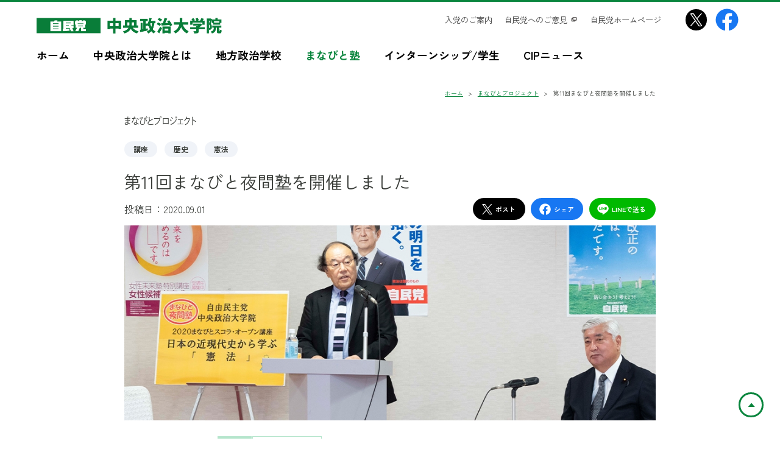

--- FILE ---
content_type: text/html; charset=UTF-8
request_url: https://www.jimin.jp/daigakuin/manabito/2020/09/200520.html
body_size: 9303
content:
<!doctype html>
<html lang="ja" xmlns:og="http://ogp.me/ns#" xmlns:fb="http://ogp.me/ns/fb#">
<head>
<meta charset="utf-8">
<meta name="viewport" content="width=device-width,initial-scale=1">
<meta name="format-detection" content="telephone=no,email=no">
<meta name="robots" content="index,follow,noodp">

<!-- Google Tag Manager -->
<script>(function(w,d,s,l,i){w[l]=w[l]||[];w[l].push({'gtm.start':
new Date().getTime(),event:'gtm.js'});var f=d.getElementsByTagName(s)[0],
j=d.createElement(s),dl=l!='dataLayer'?'&l='+l:'';j.async=true;j.src=
'https://www.googletagmanager.com/gtm.js?id='+i+dl;f.parentNode.insertBefore(j,f);
})(window,document,'script','dataLayer','GTM-WVLT5F3');</script>
<!-- End Google Tag Manager -->
<title>第11回まなびと夜間塾を開催しました | まなびとプロジェクト | 自由民主党 中央政治大学院</title>
<meta name="Description" content="8月28日（金）、「2020まなびとスコラ・オープン講座　日本の近現代史から学ぶ憲法　『まなびと夜間塾』」の第11回講座が行われました。今回も新型コロナウイルス感染拡大防止のため、Web会議システムで...">
<meta name="Keywords" content="">
<meta property="og:url" content="https://www.jimin.jp/daigakuin/manabito/2020/09/200520.html">
<meta property="og:type" content="article">
<meta property="og:title" content="第11回まなびと夜間塾を開催しました | まなびとプロジェクト | 自由民主党 中央政治大学院">
<meta property="og:description" content="8月28日（金）、「2020まなびとスコラ・オープン講座　日本の近現代史から学ぶ憲法　『まなびと夜間塾』」の第11回講座が行われました。今回も新型コロナウイルス感染拡大防止のため、Web会議システムで...">
<meta property="og:image" content="https://www.jimin.jp/daigakuin/common/img/img_ogp.jpg?date=20250206">
<meta name="twitter:card" content="summary_large_image">
<meta name="twitter:site" content="@jimin_daigakuin">
<meta property="twitter:account_id" content="58359180">
<link rel="canonical" href="https://www.jimin.jp/daigakuin/manabito/2020/09/200520.html">
<link rel="dns-prefetch" href="//use.typekit.net">
<link rel="dns-prefetch" href="//connect.facebook.net">
<link rel="dns-prefetch" href="//platform.twitter.com">
<link rel="shortcut icon" href="//www.jimin.jp/favicon.ico">
<link rel="apple-touch-icon-precomposed" href="//www.jimin.jp/assets/img/apple-touch-icon-precomposed.png">
<link rel="preconnect" href="https://fonts.googleapis.com">
<link rel="preconnect" href="https://fonts.gstatic.com" crossorigin>
<link rel="stylesheet" href="https://fonts.googleapis.com/css2?family=Inter:ital,opsz,wght@0,14..32,100..900;1,14..32,100..900&family=Jost:wght@100..900&family=Montserrat:ital,wght@0,100..900;1,100..900&family=Roboto:ital,wdth,wght@0,75..100,100..900;1,75..100,100..900&family=Zen+Kaku+Gothic+New:wght@300;400;500;700;900&display=swap">
<link rel="preload" href="/daigakuin/common/css/style.css?date=20250206" as="style">
<link rel="stylesheet" href="/daigakuin/common/css/style.css?date=20250206">
<link rel="stylesheet" href="//www.jimin.jp/assets/css/activity.css?date=20241226">
<link rel="stylesheet" href="/daigakuin/common/css/news.css?date=20250206">
<link rel="stylesheet" href="/daigakuin/common/css/news_detail.css?date=20250206">
</head>
<body id="manabito" class="detail">

<!-- Google Tag Manager (noscript) -->
<noscript><iframe src="https://www.googletagmanager.com/ns.html?id=GTM-WVLT5F3" height="0" width="0" style="display:none;visibility:hidden"></iframe></noscript>
<!-- End Google Tag Manager (noscript) -->

<div id="fb-root"></div>
<noscript><p>このサイトでは、JavaScriptによる機能が実装されています。</p></noscript>
<a href="#container" class="header-skiplink"><span>このページの本文へ移動</span></a>
<div id="wrapper">
  <header class="header">
    <div class="header__inner">
      <a href="/daigakuin/" class="header__inner--logo"><img src="/daigakuin/common/img/img_logo.png" width="685" height="685" alt="自民党 中央政治大学院" loading="lazy" decoding="async"></a>      <ul class="header__inner--sns sp-menu-sns">
        <li class="header__inner--sns01">
          <a href="https://twitter.com/jimin_daigakuin" target="_blank" aria-label="中央政治大学院X（別ウインドウリンク）">
            <div><svg class="svg-ico is-x" viewBox="0 0 10 10" aria-hidden="true" role="img"><use xlink:href="/daigakuin/common/img/sprite.svg#ico-x"></use></svg></div>
            <span>中央政治大学院X</span>
          </a>
        </li>
        <li class="header__inner--sns02">
          <a href="https://www.facebook.com/1050187275037866/" target="_blank" aria-label="中央政治大学院Facebook（別ウインドウリンク）">
            <div><svg class="svg-ico is-facebook" viewBox="0 0 10 10" aria-hidden="true" role="img"><use xlink:href="/daigakuin/common/img/sprite.svg#ico-facebook"></use></svg></div>
            <span>中央政治大学院Facebook</span>
          </a>
        </li>
      </ul>
      <div class="header__spmenu--btn">
        <button id="sp-menu--btn" aria-label="メニューを開く" aria-controls="sp-menu--wrap" aria-expanded="true">
          <span></span>
        </button>
      </div>
      <nav id="sp-menu--wrap" class="header__spmenu" aria-controls="sp-menu--btn" aria-hidden="false">
        <ul class="header__inner--menu">
          <li class="header__inner--menu01"><a href="/daigakuin/"><span>ホーム</span></a></li>
          <li class="header__inner--menu02"><a href="/daigakuin/aboutus/"><span>中央政治大学院とは</span></a></li>
          <li class="header__inner--menu03"><a href="/daigakuin/localschool/"><span>地方政治学校</span></a></li>
          <li class="header__inner--menu04"><a href="/daigakuin/manabito/"><span>まなびと塾</span></a></li>
          <li class="header__inner--menu05"><a href="/daigakuin/event/"><span>インターンシップ/学生</span></a></li>
          <li class="header__inner--menu06"><a href="/daigakuin/ldplib/"><span>CIPニュース</span></a></li>
        </ul>
        <div class="header__inner--submenu">
          <ul class="header__inner--sns pc-menu-sns">
            <li class="header__inner--sns01">
              <a href="https://twitter.com/jimin_daigakuin" target="_blank" aria-label="中央政治大学院X（別ウインドウリンク）">
                <div><svg class="svg-ico is-x" viewBox="0 0 10 10" aria-hidden="true" role="img"><use xlink:href="/daigakuin/common/img/sprite.svg#ico-x"></use></svg></div>
                <span>中央政治大学院X</span>
              </a>
            </li>
            <li class="header__inner--sns02">
              <a href="https://www.facebook.com/1050187275037866/" target="_blank" aria-label="中央政治大学院Facebook（別ウインドウリンク）">
                <div><svg class="svg-ico is-facebook" viewBox="0 0 10 10" aria-hidden="true" role="img"><use xlink:href="/daigakuin/common/img/sprite.svg#ico-facebook"></use></svg></div>
                <span>中央政治大学院Facebook</span>
              </a>
            </li>
          </ul>
          <ul class="header__inner--info">
            <li><a href="/involved/joining/"><span>入党のご案内</span></a></li>
            <li><a href="https://ssl.jimin.jp/m/contacts" target="_blank" aria-label="自民党へのご意見（別ウインドウリンク）"><span>自民党へのご意見</span></a></li>
            <li><a href="/"><span>自民党ホームページ</span></a></li>
          </ul>
        </div>
      </nav>
    </div>
  </header>
  <main id="container">
    <article class="contents">
<div class="contents__breadcrumbs">
        <div class="contents__breadcrumbs--inner">
          <ol aria-label="パンくずリスト" itemscope itemtype="https://schema.org/BreadcrumbList">
            <li class="breadcrumb-list__item" itemprop="itemListElement" itemscope itemtype="https://schema.org/ListItem">
            <a itemprop="item" href="/daigakuin/"><span itemprop="name">ホーム</span></a>
              <meta itemprop="position" content="1">
            </li>
<li class="breadcrumb-list__item" itemprop="itemListElement" itemscope itemtype="https://schema.org/ListItem">
              <a itemprop="item" href="/daigakuin/manabito/"><span itemprop="name">まなびとプロジェクト</span></a>
              <meta itemprop="position" content="2">
            </li>
            <li class="breadcrumb-list__item" itemprop="itemListElement" itemscope itemtype="https://schema.org/ListItem">
              <span itemprop="name">第11回まなびと夜間塾を開催しました</span>
              <meta itemprop="position" content="3">
            </li>
          </ol>
        </div>
      </div>
      <section class="contents__main">
        <div class="news__main">
          <div class="contents__titlearea">
            <p class="contents__category">まなびとプロジェクト</p>
            
            <p class="taglist"><a class="tag is-btn mb-s" href="/news/keyword/?keyword=keyword318">講座</a><a class="tag is-btn mb-s" href="/news/keyword/?keyword=keyword153">歴史</a><a class="tag is-btn mb-s" href="/news/keyword/?keyword=keyword19">憲法</a></p>
            
            <h1 class="contents__category--title">第11回まなびと夜間塾を開催しました</h1>
            <dl class="news__date">
              <dt>投稿日：2020.09.01</dt>
              <dd class="news__date--sns"><p class="sns">
  <a href="javascript:void(0);" class="btn-sns is-x" data-sns="x">
    <svg class="svg-ico" viewBox="0 0 10 10"><use xlink:href="/daigakuin/common/img/sprite.svg#ico-x"></use></svg>
    ポスト
  </a>
  <a href="javascript:void(0);" class="btn-sns is-facebook" data-sns="facebook">
    <svg class="svg-ico" viewBox="0 0 10 10"><use xlink:href="/daigakuin/common/img/sprite.svg#ico-facebook"></use></svg>
    シェア
  </a>
  <a href="javascript:void(0);" class="btn-sns is-line" data-sns="line">
    <svg class="svg-ico" viewBox="0 0 10 10"><use xlink:href="/daigakuin/common/img/sprite.svg#ico-line"></use></svg>
    LINEで送る
  </a>
</p></dd>
            </dl>
          </div>
          <section class="contents__body">
            <figure class="image__main"><img src="/daigakuin/manabito/img/200520_01.jpg" alt="第11回まなびと夜間塾を開催しました"></figure>
            <div class="contents__txt">
              <div class="contents__txt--detail">
                <dl class="contents__txt--area">
                  <dd class="contents__txt--held">開催</dd>
                  <dd class="contents__txt--date">2020年8月28日</dd>
                </dl>
                <dl class="contents__txt--lect">
<dt>講　師：</dt>
<dd>塩田 潮　ノンフクション作家</dd>
</dl>
<dl class="contents__txt--lect">
<dt>テーマ：</dt>
<dd>「日本国憲法をつくった男　宰相　幣原喜重郎」</dd>
</dl>
              </div>
<p>8月28日（金）、「2020まなびとスコラ・オープン講座　日本の近現代史から学ぶ憲法　『まなびと夜間塾』」の第11回講座が行われました。今回も新型コロナウイルス感染拡大防止のため、Web会議システムでのリモートと収録での開催となりました。今回からいよいよ戦後史の時代に入りました。<br />
　講師には、ノンフィクション作家で2回目の講師をお務めの塩田潮先生を迎え、「日本国憲法をつくった男　宰相　幣原喜重郎」と題してご講演いただきました。塩田先生は、「この時期になぜ『幣原喜重郎』という男が登場したのか？そしてなぜ『憲法改正』をやらねばならないのか？さらに『憲法9条』はどうやって生まれたのか？」の3点を中心にお話しされました。<br />
　幣原総理は「長い外交官生活や外務大臣を務めた経験から『外交的信用』があるので終戦後、各国との交渉のためには適任であることから抜擢された。また幣原総理は当初、憲法改正は考えていなかった。戦前、明治憲法の運用を間違えたのだとの認識だった。しかし、GHQや極東委員会などの占領機関からの民主化要求のためには、憲法改正が避けられないと考え方を変えてった」と解説されました。<br />
　そして憲法9条に関しては、「原子爆弾の誕生により、通常の戦力をいくら保持しても何の役にも立たない。役に立たないのなら、保持しないと日本側から持ち掛けてはどうか」とのことから、幣原総理は昭和21年1月にGHQのマッカーサー元帥と極秘裏に会談した際に、提案したのではないかと述べられました。<br />
　まなびと夜間塾は、今後も闊達な議論が行われるような講座を予定しております。</p>
<p class="noint">詳しくは下記動画をご覧ください。<br>
<a href="https://youtu.be/hBE9TT_V4-Y" target="_blank" class="link--arrow">https://youtu.be/hBE9TT_V4-Y</a></p>

<p class="noint">講演録は下記をご覧ください。<br>
<a href="https://storage.jimin.jp/pdf/daigakuin/manabito/200520_1.pdf" target="_blank" class="link--arrow">2020.08.28 第11回「まなびと夜間塾」塩田潮先生.pdf</a></p>

<figure class="image__sub"><img src="/daigakuin/manabito/img/200520_03.jpg" alt="第11回まなびと夜間塾を開催しました"></figure>
<figure class="image__sub"><img src="/daigakuin/manabito/img/200520_04.jpg" alt="第11回まなびと夜間塾を開催しました"></figure>
<figure class="image__sub"><img src="/daigakuin/manabito/img/200520_05.jpg" alt="第11回まなびと夜間塾を開催しました"></figure>
<figure class="image__sub"><img src="/daigakuin/manabito/img/200520_06.jpg" alt="第11回まなびと夜間塾を開催しました"></figure>
<figure class="image__sub"><img src="/daigakuin/manabito/img/200520_07.jpg" alt="第11回まなびと夜間塾を開催しました"></figure>
<figure class="image__sub"><img src="/daigakuin/manabito/img/200520_08.jpg" alt="第11回まなびと夜間塾を開催しました"></figure>

            </div>
          </section>


<div id="relatedMember" class="relatedsection relatedsection-menber" data-member="100499,102080,116703,102117,102107">
<h2 class="relatedsection_title">関連議員</h2>
<div class="relatedsection_inr">
<ul class="relatedmember">
</ul>
</div>
</div>



<!-- ========================= 関連ニュース ========================= -->
<div class="relatedsection relatedsection-news">
<h2 class="relatedsection_title">関連ニュース</h2>
<div class="relatedsection_inr">
<ul class="relatednews">
<!-- リピート子要素開始 ----------------------------------------+-->
<li class="relatednews_item">
<a href="/daigakuin/localschool/2026/01/212231.html" class="relatednews_link">
<div class="relatednews_photo">
<img src="/daigakuin/localschool/img/212231_s.jpg" alt="第6期・第3回「いわて政治塾」開催" class="relatednews_img">
</div>
<div class="relatednews_category"><span class='relatednews_tag is-daigakuin'>中央政治大学院</span></div>
<div class="relatednews_data">
<h3 class="relatednews_title">第6期・第3回「いわて政治塾」開催</h3>
<time class="relatednews_date">2026年01月09日</time>
</div>
</a>
</li>
<!--リピート子要素終了 ----------------------------------------+-->
<!-- リピート子要素開始 ----------------------------------------+-->
<li class="relatednews_item">
<a href="/daigakuin/localschool/2025/12/212117.html" class="relatednews_link">
<div class="relatednews_photo">
<img src="/daigakuin/localschool/img/212117_s.jpg" alt="第11期「HOKKAIDO政治塾」開催" class="relatednews_img">
</div>
<div class="relatednews_category"><span class='relatednews_tag is-daigakuin'>中央政治大学院</span></div>
<div class="relatednews_data">
<h3 class="relatednews_title">第11期「HOKKAIDO政治塾」開催</h3>
<time class="relatednews_date">2025年12月18日</time>
</div>
</a>
</li>
<!--リピート子要素終了 ----------------------------------------+-->
<!-- リピート子要素開始 ----------------------------------------+-->
<li class="relatednews_item">
<a href="/daigakuin/localschool/2025/12/212112.html" class="relatednews_link">
<div class="relatednews_photo">
<img src="/daigakuin/localschool/img/212112_s.jpg" alt="奈良政経アカデミー開催" class="relatednews_img">
</div>
<div class="relatednews_category"><span class='relatednews_tag is-daigakuin'>中央政治大学院</span></div>
<div class="relatednews_data">
<h3 class="relatednews_title">奈良政経アカデミー開催</h3>
<time class="relatednews_date">2025年12月18日</time>
</div>
</a>
</li>
<!--リピート子要素終了 ----------------------------------------+-->
<!-- リピート子要素開始 ----------------------------------------+-->
<li class="relatednews_item">
<a href="/daigakuin/localschool/2025/12/212102.html" class="relatednews_link">
<div class="relatednews_photo">
<img src="/daigakuin/localschool/img/212102_s.jpg" alt="第12期「山口政治塾」開催" class="relatednews_img">
</div>
<div class="relatednews_category"><span class='relatednews_tag is-daigakuin'>中央政治大学院</span></div>
<div class="relatednews_data">
<h3 class="relatednews_title">第12期「山口政治塾」開催</h3>
<time class="relatednews_date">2025年12月17日</time>
</div>
</a>
</li>
<!--リピート子要素終了 ----------------------------------------+-->
</ul>

</div>
</div>
<!-- ========================= //関連ニュース ========================= -->



        </div>
      </section>
    </article>
    <aside class="footermenu">
      <div class="footermenu__inner">
        <div class="footermenu__inner--block">
          <div class="footermenu__map">
            <div class="map__title">
              <h2 class="title__main">あなたの街の政治学校</h2>
              <p class="map__title--note show--pc">都道府県をクリックすると各県の政治学校のページに移動します。</p>
              <p class="map__title--note show--sp">全国47都道府県で活動中！</p>
            </div>
            <div class="map__list">
              <figure>
                <picture>
                  <source media="(max-width:767px)" srcset="/daigakuin/common/img/footer_localschool/img_map_sp.png" width="620" height="571">
                  <source media="(min-width:768px)" srcset="/daigakuin/common/img/footer_localschool/img_map.png" width="887" height="516">
                  <img src="[data-uri]" alt="" loading="lazy" decoding="async">
                </picture>
              </figure>
              <dl id="link_msg_show" class="map__list--show">
                <dt>-</dt>
                <dd>
                  <p>カーソルを合わせると学校名が出ます。</p>
                </dd>
              </dl>
              <a class="area01" href="https://www.facebook.com/hokkaidoseijijyuku/" target="_blank" aria-label="HOKKAIDO政治塾（別ウインドウ）">北海道</a>
              <a class="area02" href="https://www.jimin-aomori.jp/" target="_blank" aria-label="AOMORI政治塾（別ウインドウ）">青森</a>
              <a class="area03" href="https://www.jimin-iwate.gr.jp/" target="_blank" aria-label="いわて政治塾（別ウインドウ）">岩手</a>
              <a class="area04" href="https://www.jimin-miyagi.or.jp/" target="_blank" aria-label="宮城未来塾（別ウインドウ）">宮城</a>
              <a class="area05" href="http://www.jimin-akita.jp/" target="_blank" aria-label="AKITA未来塾（別ウインドウ）">秋田</a>
              <a class="area06" href="https://jimin-yamagata.com/" target="_blank" aria-label="やまがた元気塾（別ウインドウ）">山形</a>
              <a class="area07" href="http://jimin-fukushima.jp/" target="_blank" aria-label="ふくしま未来政治塾（別ウインドウ）">福島</a>
              <a class="area08" href="https://www.ibaraki-jimin.jp/" target="_blank" aria-label="いばらき青年フォーラム（別ウインドウ）">茨城</a>
              <a class="area09" href="http://www.tochigi-jimin.com/" target="_blank" aria-label="自民党とちぎ未来塾（別ウインドウ）">栃木</a>
              <a class="area10" href="http://www.jimin-gunma.jp/academy/" target="_blank" aria-label="ぐんま政治塾（別ウインドウ）">群馬</a>
              <a class="area11" href="https://www.jimin-saitama.net/" target="_blank" aria-label="埼玉政治学院（別ウインドウ）">埼玉</a>
              <a class="area12" href="https://www.chiba-jimin.jp/" target="_blank" aria-label="ちば自民党政治学院（別ウインドウ）">千葉</a>
              <a class="area13" href="http://www.tokyo-jimin.jp/seikei/" target="_blank" aria-label="TOKYO自民党政経塾（別ウインドウ）">東京</a>
              <a class="area14" href="https://www.kanagawa-jimin.jp/mirai-college/" target="_blank" aria-label="かながわ自民党未来カレッジ（別ウインドウ）">神奈川</a>
              <a class="area15" href="http://www.jimin-niigata.jp/" target="_blank" aria-label="LDP新潟政治学校（別ウインドウ）">新潟</a>
              <a class="area16" href="https://www.jimin-toyama.jp/?tid=100943" target="_blank" aria-label="自民党富山政治学校（別ウインドウ）">富山</a>
              <a class="area17" href="https://www.jimin-ishikawa.jp/index.html" target="_blank" aria-label="石川政経塾（別ウインドウ）">石川</a>
              <a class="area18" href="https://www.jimin-fukui.com/" target="_blank" aria-label="ふくい政経塾（別ウインドウ）">福井</a>
              <a class="area19" href="http://jimin-yamanashi.or.jp/index.html" target="_blank" aria-label="やまなし政治大学校（別ウインドウ）">山梨</a>
              <a class="area20" href="http://www.jimin-nagano.jp/" target="_blank" aria-label="信州維新塾（別ウインドウ）">長野</a>
              <a class="area21" href="http://jimin-gifu.jp/" target="_blank" aria-label="自民党ぎふ政治塾（別ウインドウ）">岐阜</a>
              <a class="area22" href="http://www.jimin-shizuoka.or.jp/" target="_blank" aria-label="自民党静岡県政経塾（別ウインドウ）">静岡</a>
              <a class="area23" href="https://www.jimin-aichi.or.jp/" target="_blank" aria-label="愛知政治大学院（別ウインドウ）">愛知</a>
              <a class="area24" href="https://jimin-miekenren.jp/seijidaigakuin/" target="_blank" aria-label="三重政治大学院（別ウインドウ）">三重</a>
              <a class="area25" href="http://www.jimin-shiga.jp/" target="_blank" aria-label="しが自民党政治セミナー（別ウインドウ）">滋賀</a>
              <a class="area26" href="https://www.kyoto-jimin.jp/school/" target="_blank" aria-label="きょうと青年政治大学校（別ウインドウ）">京都</a>
              <a class="area27" href="http://www.osaka-jimin.jp/naniwa/" target="_blank" aria-label="自民党政治大学校なにわ塾（別ウインドウ）">大阪</a>
              <a class="area28" href="http://www.jimin-hyogo.or.jp/" target="_blank" aria-label="ひょうご政治大学院（別ウインドウ）">兵<br>庫</a>
              <a class="area29" href="https://www.jimin-nara.jp/" target="_blank" aria-label="奈良政経アカデミー（別ウインドウ）">奈良</a>
              <a class="area30" href="http://www.jimin-wakayama.jp/" target="_blank" aria-label="木国政経塾（別ウインドウ）">和歌山</a>
              <a class="area31" href="http://jimin-tottori.jp/" target="_blank" aria-label="TOTTORI政治塾/女星塾とっとり（別ウインドウ）">鳥取</a>
              <a class="area32" href="http://www.jimin-shimane.jp/" target="_blank" aria-label="しまね高志塾（別ウインドウ）">島根</a>
              <a class="area33" href="http://www.jimin-okayama.jp/" target="_blank" aria-label="おかやま政治大学校（別ウインドウ）">岡山</a>
              <a class="area34" href="http://jimin-bunka.jp/juku/" target="_blank" aria-label="広島未来創造塾（別ウインドウ）">広島</a>
              <a class="area35" href="http://jimin-yamaguchi.com/leader/" target="_blank" aria-label="山口政治塾（別ウインドウ）">山口</a>
              <a class="area36" href="https://www.jimin-tokushima.jp/index.php" target="_blank" aria-label="とくしま志政塾（別ウインドウ）">徳島</a>
              <a class="area37" href="http://www.jimin-kagawa.jp/infokagawa/5507" target="_blank" aria-label="香川政経塾（別ウインドウ）">香川</a>
              <a class="area38" href="http://www.jimin-ehime.jp/" target="_blank" aria-label="えひめ地域リーダー育成塾（別ウインドウ）">愛媛</a>
              <a class="area39" href="https://jimin-kochi.jp/seikeijyuku" target="_blank" aria-label="KOCHI自民党政経塾（別ウインドウ）">高知</a>
              <a class="area40" href="https://fukuoka-jimin.jp/seijijyuku/" target="_blank" aria-label="自民党FUKUOKA政治塾（別ウインドウ）">福岡</a>
              <a class="area41" href="http://www.saga-jimin.com/" target="_blank" aria-label="ニューリーダー育成塾（別ウインドウ）">佐<br>賀</a>
              <a class="area42" href="https://jimin-nagasaki.jp/wp/" target="_blank" aria-label="ニューリーダー育成塾『長崎出島塾』（別ウインドウ）">長<br>崎</a>
              <a class="area43" href="http://www.jimin-kumamoto.com/leader/" target="_blank" aria-label="明日のリーダー育成塾（別ウインドウ）">熊<br>本</a>
              <a class="area44" href="http://www.jimin-oita.jp/" target="_blank" aria-label="自民党大分政治学院（別ウインドウ）">大分</a>
              <a class="area45" href="http://www.miyazaki-jimin.jp/himuka/" target="_blank" aria-label="ニューリーダー育成塾「ひむか」（別ウインドウ）">宮崎</a>
              <a class="area46" href="https://kagoshima-jimin.jp/" target="_blank" aria-label="ふるさとリーダー育成塾かごんま造士館（別ウインドウ）">鹿児島</a>
              <a class="area47" href="http://www.okinawajimin.com/" target="_blank" aria-label="Okinawa政治大学校-夢・志道場-（別ウインドウ）">沖縄</a>
            </div>
          </div>
          <div class="footermenu__list">
            <div class="footermenu__accordion footermenu__accordion--01 js-acc">
              <h3 class="footermenu__accordion--title">
                <button id="footermenu--btn01" class="js-acc-btn" aria-controls="footermenu--wrap01" aria-expanded="true">北海道・東北エリア</button>
              </h3>
              <div id="footermenu--wrap01" class="footermenu__accordion--wrap js-acc-body" aria-controls="footermenu--btn01" aria-hidden="false">
                <div class="footermenu__wrap">
                  <ul>
                    <li><a href="https://www.facebook.com/hokkaidoseijijyuku/" target="_blank" aria-label="HOKKAIDO政治塾（別ウインドウ）">HOKKAIDO政治塾（北海道）</a></li>
                    <li><a href="https://www.jimin-aomori.jp/" target="_blank" aria-label="AOMORI政治塾（別ウインドウ）">AOMORI政治塾（青森）</a></li>
                    <li><a href="https://www.jimin-iwate.gr.jp/" target="_blank" aria-label="いわて政治塾（別ウインドウ）">いわて政治塾（岩手）</a></li>
                    <li><a href="https://www.jimin-miyagi.or.jp/" target="_blank" aria-label="宮城未来塾（別ウインドウ）">宮城未来塾（宮城）</a></li>
                    <li><a href="http://www.jimin-akita.jp/" target="_blank" aria-label="AKITA未来塾（別ウインドウ）">AKITA未来塾（秋田）</a></li>
                    <li><a href="https://jimin-yamagata.com/" target="_blank" aria-label="やまがた元気塾（別ウインドウ）">やまがた元気塾（山形）</a></li>
                    <li><a href="http://jimin-fukushima.jp/" target="_blank" aria-label="ふくしま未来政治塾（別ウインドウ）">ふくしま未来政治塾（福島）</a></li>
                  </ul>
                </div>
              </div>
            </div>
            <div class="footermenu__accordion footermenu__accordion--02 js-acc">
              <h3 class="footermenu__accordion--title">
                <button id="footermenu--btn02" class="js-acc-btn" aria-controls="footermenu--wrap02" aria-expanded="true">関東エリア</button>
              </h3>
              <div id="footermenu--wrap02" class="footermenu__accordion--wrap js-acc-body" aria-controls="footermenu--btn02" aria-hidden="false">
                <div class="footermenu__wrap">
                  <ul>
                    <li><a href="https://www.ibaraki-jimin.jp/" target="_blank" aria-label="いばらき青年フォーラム（別ウインドウ）">いばらき青年フォーラム（茨城）</a></li>
                    <li><a href="http://www.tochigi-jimin.com/" target="_blank" aria-label="自民党とちぎ未来塾（別ウインドウ）">自民党とちぎ未来塾（栃木）</a></li>
                    <li><a href="http://www.jimin-gunma.jp/academy/" target="_blank" aria-label="ぐんま政治塾（別ウインドウ）">ぐんま政治塾（群馬）</a></li>
                    <li><a href="https://www.jimin-saitama.net/" target="_blank" aria-label="埼玉政治学院（別ウインドウ）">埼玉政治学院（埼玉）</a></li>
                    <li><a href="https://www.chiba-jimin.jp/" target="_blank" aria-label="ちば自民党政治学院（別ウインドウ）">ちば自民党政治学院（千葉）</a></li>
                    <li><a href="http://www.tokyo-jimin.jp/seikei/" target="_blank" aria-label="TOKYO自民党政経塾（別ウインドウ）">TOKYO自民党政経塾（東京）</a></li>
                    <li><a href="https://www.kanagawa-jimin.jp/mirai-college/" target="_blank" aria-label="かながわ自民党未来カレッジ（別ウインドウ）">かながわ自民党未来カレッジ（神奈川）</a></li>
                  </ul>
                </div>
              </div>
            </div>
            <div class="footermenu__accordion footermenu__accordion--03 js-acc">
              <h3 class="footermenu__accordion--title">
                <button id="footermenu--btn03" class="js-acc-btn" aria-controls="footermenu--wrap03" aria-expanded="true">北陸信越エリア</button>
              </h3>
              <div id="footermenu--wrap03" class="footermenu__accordion--wrap js-acc-body" aria-controls="footermenu--btn03" aria-hidden="false">
                <div class="footermenu__wrap">
                  <ul>
                    <li><a href="http://www.jimin-niigata.jp/" target="_blank" aria-label="LDP新潟政治学校（別ウインドウ）">LDP新潟政治学校（新潟）</a></li>
                    <li><a href="https://www.jimin-toyama.jp/?tid=100943" target="_blank" aria-label="自民党富山政治学校（別ウインドウ）">自民党富山政治学校（富山）</a></li>
                    <li><a href="https://www.jimin-ishikawa.jp/index.html" target="_blank" aria-label="石川政経塾（別ウインドウ）">石川政経塾（石川）</a></li>
                    <li><a href="https://www.jimin-fukui.com/" target="_blank" aria-label="ふくい政経塾（別ウインドウ）">ふくい政経塾（福井）</a></li>
                    <li><a href="http://jimin-yamanashi.or.jp/index.html" target="_blank" aria-label="やまなし政治大学校（別ウインドウ）">やまなし政治大学校（山梨）</a></li>
                    <li><a href="http://www.jimin-nagano.jp/" target="_blank" aria-label="信州維新塾（別ウインドウ）">信州維新塾（長野）</a></li>
                  </ul>
                </div>
              </div>
            </div>
            <div class="footermenu__accordion footermenu__accordion--04 js-acc">
              <h3 class="footermenu__accordion--title">
                <button id="footermenu--btn04" class="js-acc-btn" aria-controls="footermenu--wrap04" aria-expanded="true">東海エリア</button>
              </h3>
              <div id="footermenu--wrap04" class="footermenu__accordion--wrap js-acc-body" aria-controls="footermenu--btn04" aria-hidden="false">
                <div class="footermenu__wrap">
                  <ul>
                    <li><a href="http://jimin-gifu.jp/" target="_blank" aria-label="自民党ぎふ政治塾（別ウインドウ）">自民党ぎふ政治塾（岐阜）</a></li>
                    <li><a href="http://www.jimin-shizuoka.or.jp/" target="_blank" aria-label="自民党静岡県政経塾（別ウインドウ）">自民党静岡県政経塾（静岡）</a></li>
                    <li><a href="https://www.jimin-aichi.or.jp/" target="_blank" aria-label="愛知政治大学院（別ウインドウ）">愛知政治大学院（愛知）</a></li>
                    <li><a href="https://jimin-miekenren.jp/seijidaigakuin/" target="_blank" aria-label="三重政治大学院（別ウインドウ）">三重政治大学院（三重）</a></li>
                  </ul>
                </div>
              </div>
            </div>
            <div class="footermenu__accordion footermenu__accordion--05 js-acc">
              <h3 class="footermenu__accordion--title">
                <button id="footermenu--btn05" class="js-acc-btn" aria-controls="footermenu--wrap05" aria-expanded="true">近畿エリア</button>
              </h3>
              <div id="footermenu--wrap05" class="footermenu__accordion--wrap js-acc-body" aria-controls="footermenu--btn05" aria-hidden="false">
                <div class="footermenu__wrap">
                  <ul>
                    <li><a href="http://www.jimin-shiga.jp/" target="_blank" aria-label="しが自民党政治セミナー（別ウインドウ）">しが自民党政治セミナー（滋賀）</a></li>
                    <li><a href="https://www.kyoto-jimin.jp/school/" target="_blank" aria-label="きょうと青年政治大学校（別ウインドウ）">きょうと青年政治大学校（京都）</a></li>
                    <li><a href="http://www.osaka-jimin.jp/naniwa/" target="_blank" aria-label="自民党政治大学校なにわ塾（別ウインドウ）">自民党政治大学校なにわ塾（大阪）</a></li>
                    <li><a href="http://www.jimin-hyogo.or.jp/" target="_blank" aria-label="ひょうご政治大学院（別ウインドウ）">ひょうご政治大学院（兵庫）</a></li>
                    <li><a href="https://www.jimin-nara.jp/" target="_blank" aria-label="奈良政経アカデミー（別ウインドウ）">奈良政経アカデミー（奈良）</a></li>
                    <li><a href="http://www.jimin-wakayama.jp/" target="_blank" aria-label="木国政経塾（別ウインドウ）">木国政経塾（和歌山）</a></li>
                  </ul>
                </div>
              </div>
            </div>
            <div class="footermenu__accordion footermenu__accordion--06 js-acc">
              <h3 class="footermenu__accordion--title">
                <button id="footermenu--btn06" class="js-acc-btn" aria-controls="footermenu--wrap06" aria-expanded="true">中国エリア</button>
              </h3>
              <div id="footermenu--wrap06" class="footermenu__accordion--wrap js-acc-body" aria-controls="footermenu--btn06" aria-hidden="false">
                <div class="footermenu__wrap">
                  <ul>
                    <li><a href="http://jimin-tottori.jp/" target="_blank" aria-label="TOTTORI政治塾/女星塾とっとり（別ウインドウ）">TOTTORI政治塾/女星塾とっとり（鳥取）</a></li>
                    <li><a href="http://www.jimin-shimane.jp/" target="_blank" aria-label="しまね高志塾（別ウインドウ）">しまね高志塾（島根）</a></li>
                    <li><a href="http://www.jimin-okayama.jp/" target="_blank" aria-label="おかやま政治大学校（別ウインドウ）">おかやま政治大学校（岡山）</a></li>
                    <li><a href="http://jimin-bunka.jp/juku/" target="_blank" aria-label="広島未来創造塾（別ウインドウ）">広島未来創造塾（広島）</a></li>
                    <li><a href="http://jimin-yamaguchi.com/leader/" target="_blank" aria-label="山口政治塾（別ウインドウ）">山口政治塾（山口）</a></li>
                  </ul>
                </div>
              </div>
            </div>
            <div class="footermenu__accordion footermenu__accordion--07 js-acc">
              <h3 class="footermenu__accordion--title">
                <button id="footermenu--btn07" class="js-acc-btn" aria-controls="footermenu--wrap07" aria-expanded="true">四国エリア</button>
              </h3>
              <div id="footermenu--wrap07" class="footermenu__accordion--wrap js-acc-body" aria-controls="footermenu--btn07" aria-hidden="false">
                <div class="footermenu__wrap">
                  <ul>
                    <li><a href="https://www.jimin-tokushima.jp/index.php" target="_blank" aria-label="とくしま志政塾（別ウインドウ）">とくしま志政塾（徳島）</a></li>
                    <li><a href="http://www.jimin-kagawa.jp/infokagawa/5507" target="_blank" aria-label="香川政経塾（別ウインドウ）">香川政経塾（香川）</a></li>
                    <li><a href="http://www.jimin-ehime.jp/" target="_blank" aria-label="えひめ地域リーダー育成塾（別ウインドウ）">えひめ地域リーダー育成塾（愛媛）</a></li>
                    <li><a href="https://jimin-kochi.jp/seikeijyuku" target="_blank" aria-label="KOCHI自民党政経塾（別ウインドウ）">KOCHI自民党政経塾（高知）</a></li>
                  </ul>
                </div>
              </div>
            </div>
            <div class="footermenu__accordion footermenu__accordion--08 js-acc">
              <h3 class="footermenu__accordion--title">
                <button id="footermenu--btn08" class="js-acc-btn" aria-controls="footermenu--wrap08" aria-expanded="true">九州・沖縄エリア</button>
              </h3>
              <div id="footermenu--wrap08" class="footermenu__accordion--wrap js-acc-body" aria-controls="footermenu--btn08" aria-hidden="false">
                <div class="footermenu__wrap">
                  <ul>
                    <li><a href="https://fukuoka-jimin.jp/seijijyuku/" target="_blank" aria-label="自民党FUKUOKA政治塾（別ウインドウ）">自民党FUKUOKA政治塾（福岡）</a></li>
                    <li><a href="http://www.saga-jimin.com/" target="_blank" aria-label="ニューリーダー育成塾（別ウインドウ）">ニューリーダー育成塾（佐賀）</a></li>
                    <li><a href="https://jimin-nagasaki.jp/wp/" target="_blank" aria-label="ニューリーダー育成塾『長崎出島塾』（別ウインドウ）">ニューリーダー育成塾『長崎出島塾』（長崎）</a></li>
                    <li><a href="http://www.jimin-kumamoto.com/leader/" target="_blank" aria-label="明日のリーダー育成塾（別ウインドウ）">明日のリーダー育成塾（熊本）</a></li>
                    <li><a href="http://www.jimin-oita.jp/" target="_blank" aria-label="自民党大分政治学院（別ウインドウ）">自民党大分政治学院（大分）</a></li>
                    <li><a href="http://www.miyazaki-jimin.jp/himuka/" target="_blank" aria-label="ニューリーダー育成塾「ひむか」（別ウインドウ）">ニューリーダー育成塾「ひむか」（宮崎）</a></li>
                    <li><a href="https://kagoshima-jimin.jp/" target="_blank" aria-label="ふるさとリーダー育成塾かごんま造士館（別ウインドウ）">ふるさとリーダー育成塾かごんま造士館（鹿児島）</a></li>
                    <li><a href="http://www.okinawajimin.com/" target="_blank" aria-label="Okinawa政治大学校-夢・志道場-（別ウインドウ）">Okinawa政治大学校-夢・志道場-（沖縄）</a></li>
                  </ul>
                </div>
              </div>
            </div>
          </div>
        </div>
      </div>
    </aside>

    <aside class="l-footer">
      <div class="l-content bgc-w">
        <div class="l-content-col is-s ta-c">
          <div class="l-col is-s">
            <h2 class="t-2 ff-en-b mb-s effect js-effect" data-effect-type="Fade"><span class="ff-en-TE">T</span>E<span class="ff-en-AM">A</span>M</h2>
            <ul class="list-ico t-ss lh-s teamlist">
              <li class="list-ico-item effect js-effect effect-fadetop is-complete" data-effect-delay="0.1" data-effect-type="FadeTop" style="visibility:visible;opacity:1"><a class="btn-other is-other" href="/aboutus/association/">
                <div class="btn-other-img mb-s">
                  <div class="photo photo-1x1"></div><img class="photo-cover lazyload js-lazyload is-loaded" src="[data-uri]" width="1" height="1" data-srcset="/assets/img/ico-association.svg" alt="" data-lazy-mode="serial" data-lazyload-resize="false" srcset="/assets/img/ico-association.svg">
                </div><span class="nowrap">都道府県</span><span class="nowrap">支部連合会</span>
              </a></li>
              <li class="list-ico-item effect js-effect effect-fadetop is-complete" data-effect-delay="0.1" data-effect-type="FadeTop" style="visibility:visible;opacity:1"><a class="btn-other is-other" href="/daigakuin/">
                <div class="btn-other-img mb-s">
                  <div class="photo photo-1x1"></div><img class="photo-cover lazyload js-lazyload is-loaded" src="[data-uri]" width="1" height="1" data-srcset="/assets/img/ico-daigakuin.svg" alt="" data-lazy-mode="serial" data-lazyload-resize="false" srcset="/assets/img/ico-daigakuin.svg">
                </div><span class="nowrap">中央政治</span><br><span class="nowrap">大学院</span>
              </a></li>
              <li class="list-ico-item effect js-effect effect-fadetop is-complete" data-effect-delay="0.1" data-effect-type="FadeTop" style="visibility:visible;opacity:1"><a class="btn-other is-other" href="/women/">
                <div class="btn-other-img mb-s">
                  <div class="photo photo-1x1"></div><img class="photo-cover lazyload js-lazyload is-loaded" src="[data-uri]" width="1" height="1" data-srcset="/assets/img/ico-women.svg" alt="" data-lazy-mode="serial" data-lazyload-resize="false" srcset="/assets/img/ico-women.svg">
                </div>女性局
              </a></li>
              <li class="list-ico-item effect js-effect effect-fadetop is-complete" data-effect-delay="0.1" data-effect-type="FadeTop" style="visibility:visible;opacity:1"><a class="btn-other is-other" href="/youth/">
                <div class="btn-other-img mb-s">
                  <div class="photo photo-1x1"></div><img class="photo-cover lazyload js-lazyload is-loaded" src="[data-uri]" width="1" height="1" data-srcset="/assets/img/ico-youth.svg" alt="" data-lazy-mode="serial" data-lazyload-resize="false" srcset="/assets/img/ico-youth.svg">
                </div>青年局
              </a></li>
              <li class="list-ico-item effect js-effect effect-fadetop is-complete" data-effect-delay="0.1" data-effect-type="FadeTop" style="visibility:visible;opacity:1"><a class="btn-other is-other" href="/aboutus/organize/gyoukaku/">
                <div class="btn-other-img mb-s">
                  <div class="photo photo-1x1"></div><img class="photo-cover lazyload js-lazyload is-loaded" src="[data-uri]" width="1" height="1" data-srcset="/assets/img/ico-gyoukaku.svg" alt="" data-lazy-mode="serial" data-lazyload-resize="false" srcset="/assets/img/ico-gyoukaku.svg">
                </div><span class="nowrap">行政改革</span><br><span class="nowrap">推進本部</span>
              </a></li>
              <li class="list-ico-item effect js-effect effect-fadetop is-complete" data-effect-delay="0.1" data-effect-type="FadeTop" style="visibility:visible;opacity:1"><a class="btn-other is-other" href="/aboutus/organize/toukaikaku/">
                <div class="btn-other-img mb-s">
                  <div class="photo photo-1x1"></div><img class="photo-cover lazyload js-lazyload is-loaded" src="[data-uri]" width="1" height="1" data-srcset="/assets/img/ico-toukaikaku.svg" alt="Co-Create" data-lazy-mode="serial" data-lazyload-resize="false" srcset="/assets/img/ico-toukaikaku.svg">
                </div><span class="nowrap">党改革</span><br><span class="nowrap">実行本部</span>
              </a></li>
              <li class="list-ico-item effect js-effect effect-fadetop is-complete" data-effect-delay="0.1" data-effect-type="FadeTop" style="visibility:visible;opacity:1"><a class="btn-other is-other" href="/constitution/">
                <div class="btn-other-img mb-s">
                  <div class="photo photo-1x1"></div><img class="photo-cover lazyload js-lazyload is-loaded" src="[data-uri]" width="1" height="1" data-srcset="/assets/img/ico-constitution.svg?v=220121" alt="" data-lazy-mode="serial" data-lazyload-resize="false" srcset="/assets/img/ico-constitution.svg?v=220121">
                </div><span class="nowrap">憲法改正</span><br><span class="nowrap">実現本部</span>
              </a></li>
              <li class="list-ico-item effect js-effect effect-fadetop is-complete" data-effect-delay="0.1" data-effect-type="FadeTop" style="visibility:visible;opacity:1"><a class="btn-other is-other" href="/aboutus/organize/reconstruction/">
                <div class="btn-other-img mb-s">
                  <div class="photo photo-1x1"></div><img class="photo-cover lazyload js-lazyload is-loaded" src="[data-uri]" width="1" height="1" data-srcset="/assets/img/ico-reconstruction2.svg" alt="" data-lazy-mode="serial" data-lazyload-resize="false" srcset="/assets/img/ico-reconstruction2.svg">
                </div><span class="nowrap">東日本大震災</span><span class="nowrap">復興加速化本部</span>
              </a></li>
              <li class="list-ico-item effect js-effect effect-fadetop is-complete" data-effect-delay="0.1" data-effect-type="FadeTop" style="visibility:visible;opacity:1"><a class="btn-other is-other" href="/ourchallenge/" target="_blank" rel="noopener">
                <div class="btn-other-img mb-s">
                  <div class="photo photo-1x1"></div><img class="photo-cover lazyload js-lazyload is-loaded" src="[data-uri]" width="1" height="1" data-srcset="/assets/img/ico-ourchallenge.svg" alt="Our Challenge" data-lazy-mode="serial" data-lazyload-resize="false" srcset="/assets/img/ico-ourchallenge.svg">
                </div><span class="nowrap">政治にもっと、<br>女性の力を</span>
                <span class="sr">別ウィンドウリンク</span>
              </a></li>
              <li class="list-ico-item effect js-effect effect-fadetop is-complete" data-effect-delay="0.1" data-effect-type="FadeTop" style="visibility:visible;opacity:1"><a class="btn-other is-other" href="https://www.facebook.com/yuzei.ldp.pj" target="_blank" rel="noopener">
                <div class="btn-other-img mb-s">
                  <div class="photo photo-1x1"></div><img class="photo-cover lazyload js-lazyload is-loaded" src="[data-uri]" width="1" height="1" data-srcset="/assets/img/ico-yozei.svg" alt="" data-lazy-mode="serial" data-lazyload-resize="false" srcset="/assets/img/ico-yozei.svg">
                </div><span class="nowrap">遊説局</span>
                <span class="sr">別ウィンドウリンク</span>
              </a></li>
              <li class="list-ico-item effect js-effect effect-fadetop is-complete" data-effect-delay="0.1" data-effect-type="FadeTop" style="visibility:visible;opacity:1"><a class="btn-other is-other" href="/activity/movie/">
                <div class="btn-other-img mb-s">
                  <div class="photo photo-1x1"></div><img class="photo-cover lazyload js-lazyload is-loaded" src="[data-uri]" width="1" height="1" data-srcset="/assets/img/ico_cafesta.svg" alt="" data-lazy-mode="serial" data-lazyload-resize="false" srcset="/assets/img/ico_cafesta.svg">
                </div><span class="nowrap">動画チャンネル</span><br><span class="nowrap">CafeSta</span>
              </a></li>
              <li class="list-ico-item effect js-effect effect-fadetop is-complete" data-effect-delay="0.1" data-effect-type="FadeTop" style="visibility:visible;opacity:1"><a class="btn-other is-other" href="/involved/j_nsc/">
                <div class="btn-other-img mb-s">
                  <div class="photo photo-1x1"></div><img class="photo-cover lazyload js-lazyload is-loaded" src="[data-uri]" width="1" height="1" data-srcset="/assets/img/ico-jnc.svg" alt="" data-lazy-mode="serial" data-lazyload-resize="false" srcset="/assets/img/ico-jnc.svg">
                </div>J-NSC
              </a></li>
              <li class="list-ico-item effect js-effect effect-fadetop is-complete" data-effect-delay="0.1" data-effect-type="FadeTop" style="visibility:visible;opacity:1"><a class="btn-other is-other" href="https://sangiin-jimin.jp/" target="_blank" rel="noopener">
                <div class="btn-other-img mb-s">
                  <div class="photo photo-1x1"></div><img class="photo-cover lazyload js-lazyload is-loaded" src="[data-uri]" width="1" height="1" data-srcset="/assets/img/ico-sangiin.svg" alt="" data-lazy-mode="serial" data-lazyload-resize="false" srcset="/assets/img/ico-sangiin.svg">
                </div>参議院自民党
                <span class="sr">別ウィンドウリンク</span>
              </a></li>
            </ul>
          </div>
        </div>
      </div>
    </aside>
  </main>
  <footer class="footer">
    <div class="footer__inner">
      <ul class="footer__inner--menu">
        <li><a href="/privacy/">サイトポリシー</a></li>
        <li><a href="/accessibility/">ウェブアクセシビリティ方針</a></li>
        <li><a href="/term/" aria-label="ご利用にあたって">ご利用にあたって</a></li>
      </ul>
      <p class="footer__inner--copyright" lang="en">Copyright &copy; The Liberal Democratic Party of Japan. All Rights Reserved.</p>
    </div>
  </footer>
</div>
<div id="pagetopBtm"><a href="javascript:void(0);" class="pagetop">ページトップへ</a></div>

<script src="//www.jimin.jp/common/js/jquery-3.7.1.min.js"></script>
<script src="/daigakuin/common/js/libs.js?date=202503"></script>
<script type="module" src="/daigakuin/common/js/main.js?date=20250317"></script>
<script>
(function(d) {
  var config = {
    kitId: 'nuz7cgj',
    scriptTimeout: 3000,
    async: true
  },
  h=d.documentElement,t=setTimeout(function(){h.className=h.className.replace(/\bwf-loading\b/g,"")+" wf-inactive";},config.scriptTimeout),tk=d.createElement("script"),f=false,s=d.getElementsByTagName("script")[0],a;h.className+=" wf-loading";tk.src='https://use.typekit.net/'+config.kitId+'.js';tk.async=true;tk.onload=tk.onreadystatechange=function(){a=this.readyState;if(f||a&&a!="complete"&&a!="loaded")return;f=true;clearTimeout(t);try{Typekit.load(config)}catch(e){}};s.parentNode.insertBefore(tk,s)
})(document);
</script>

<script src="/youth/common/js/news_detail.js"></script>

</body>
</html>

--- FILE ---
content_type: text/css
request_url: https://www.jimin.jp/daigakuin/common/css/style.css?date=20250206
body_size: 7784
content:
@charset "UTF-8";a,abbr,acronym,address,applet,article,aside,audio,b,big,blockquote,body,canvas,caption,center,cite,code,dd,del,details,dfn,div,dl,dt,em,embed,fieldset,figcaption,figure,footer,form,h1,h2,h3,h4,h5,h6,header,hgroup,html,i,iframe,img,ins,kbd,label,legend,li,mark,menu,nav,object,ol,output,p,pre,q,ruby,s,samp,section,small,span,strike,strong,sub,summary,sup,table,tbody,td,tfoot,th,thead,time,tr,tt,u,ul,var,video{margin:0;padding:0;font:inherit;font-size:100%;vertical-align:baseline;border:0}html{line-height:1}ol,ul{list-style:none}table{border-collapse:collapse;border-spacing:0}caption,td,th{text-align:left;font-weight:400;vertical-align:middle}blockquote,q{quotes:none}blockquote:after,blockquote:before,q:after,q:before{content:"";content:none}a img{border:none}article,aside,details,figcaption,figure,footer,header,hgroup,menu,nav,section,summary{display:block}html{font-size:10px;-webkit-text-size-adjust:100%;font-feature-settings:"palt"}body{font-family:"Zen Kaku Gothic New", "游ゴシック体", "Yu Gothic", "YuGothic", "ヒラギノ角ゴ Pro W3", "Hiragino Kaku Gothic ProN", "メイリオ", "Meiryo", sans-serif;font-size:1.6rem;text-align:left;color:#373a36;line-height:1.3;letter-spacing:normal}body *{box-sizing:border-box}#wrapper{width:100%;padding-top:10.97222vw}#wrapper.is-scroll{padding-top:5.41667vw}button,input,select,textarea{font-family:inherit}.show--sp{display:none}img.img__show--sp{display:none}img.sp-img{display:none}.header-skiplink{display:block;position:absolute;width:1px;height:1px;padding:0;margin:-1px;-webkit-clip-path:rect(0, 0, 0, 0);clip-path:rect(0, 0, 0, 0);white-space:nowrap;border:0;overflow:hidden;background:#09853d;transition:none;color:#fff;text-align:center}.header-skiplink span:after{content:"";width:.5em;height:.5em;border-top:solid 2px #09853d;border-right:solid 2px #09853d;display:inline-block;transform:rotate(135deg) translateY(0.25em);margin-left:1em}.header-skiplink:focus-visible{text-align:center;position:relative;width:100%;height:auto;padding:10px;clip-path:none;outline:none;margin:0}.header-skiplink:focus-visible span{font-weight:700;color:#09853d;background-color:#fff;display:inline-block;padding:8px 14px 8px 24px}.header{width:100%;border-top:0.20833vw #09853d solid;background:#FFF;z-index:20}.is-scroll .header{box-shadow:0 2px rgba(0, 0, 0, 0.05)!important}.header__inner{margin:0 auto;max-width:1440px;height:8.88889vw;position:relative;z-index:100}.is-scroll .header__inner{height:5.20833vw}.header__inner a{color:#000;text-decoration:none;transition:all 0.3s}.header__inner a:hover{text-decoration:underline;color:#09853d}.header__inner--logo{width:23.75vw;position:absolute;top:2.08333vw;left:4.65278%;z-index:10;display:block;line-height:0}.is-scroll .header__inner--logo{width:15.27778vw;top:0.69444vw}.header__inner--logo>img{width:100%;height:auto}.header__inner--menu{position:absolute;bottom:0;left:4.65278%;display:flex}.header__inner--menu>li{padding:0 1.52778vw;line-height:1}.header__inner--menu>li a{padding-bottom:1.38889vw;font-size:1.38889vw;font-weight:700;display:block;position:relative;transition:all 0.5s ease-out}.header__inner--menu>li a:before{content:"";background:#09853d;width:1.52778vw;height:0.06944vw;position:absolute;bottom:0;left:50%;transform:translateX(-50%);display:none}.header__inner--menu>li a:hover{text-decoration:none}.header__inner--menu>li:first-child{padding-left:0}.header__inner--menu>li:last-child{padding-right:0}#home .header__inner--menu01 a:before{display:block}#aboutus .header__inner--menu02 a:before{display:block}#localschool .header__inner--menu03 a:before{display:block}#manabito .header__inner--menu04 a:before{display:block}#event .header__inner--menu05 a:before{display:block}#ldplib .header__inner--menu06 a:before{display:block}#aboutus .header__inner--menu02 a,#event .header__inner--menu05 a,#home .header__inner--menu01 a,#ldplib .header__inner--menu06 a,#localschool .header__inner--menu03 a,#manabito .header__inner--menu04 a,.header__inner--menu>li a:hover{color:#09853d;border-bottom-color:#09853d}.header{position:fixed;top:0}.header__inner--submenu{display:flex;flex-direction:row-reverse;align-items:center;flex-wrap:nowrap;position:absolute;right:4.86111%;top:0.69444vw}.header__inner--sns{margin-left:2.08333vw;width:7.5vw;height:3.26389vw;display:flex}.header__inner--sns.sp-menu-sns{display:none}.header__inner--sns>li+li{margin-left:0.69444vw}.header__inner--sns>li>a>div{display:flex;align-items:center;justify-content:center;width:3.26389vw;height:3.26389vw;border-radius:50%}.header__inner--sns>li>a>div .svg-ico.is-x{width:2.77778vw;height:2.77778vw;fill:#FFF;background:#000;padding:0.34722vw;border-radius:50%}.header__inner--sns>li>a>div .svg-ico.is-facebook{width:3.26389vw;height:3.26389vw;fill:#1877f2}.header__inner--sns>li>a>div .svg-ico.is-instagram{width:2.77778vw;height:2.77778vw}.header__inner--sns>li>a>span{display:none}.header__inner--info{display:flex}.is-scroll .header__inner--info{display:none}.header__inner--info>li{padding:0 0.76389vw}.header__inner--info>li a{font-size:1.04167vw;font-weight:700;display:block;position:relative;color:#3f3f3f;font-weight:400;transition:all 0.5s ease-out}.header__inner--info>li a:hover{text-decoration:none}.header__inner--info>li a[target=_blank]{padding-right:1.38889vw;position:relative}.header__inner--info>li a[target=_blank]:after{background:url(//www.jimin.jp/assets/img/ico-blank_s.svg) 0 0 no-repeat;background-size:100% 100%;width:1.11111vw;height:0.97222vw;filter:invert(15%) sepia(1%) saturate(4724%) hue-rotate(320deg) brightness(87%) contrast(69%)}.header__inner--info>li a[target=_blank]:hover:after{filter:invert(23%) sepia(71%) saturate(4096%) hue-rotate(144deg) brightness(91%) contrast(93%)}.header__inner--info>li a[target=_blank]:after{content:"";position:absolute;top:50%;right:0;transform:translateY(-50%);transition:all 0.5s ease-out}.header__spmenu--btn{display:none}.footer{padding:1.38889vw 0;margin:0 auto;max-width:1440px}.footer__inner{padding:0 4.86111%;display:flex;justify-content:space-between;align-items:center}.footer__inner--menu{display:flex}.footer__inner--menu li{padding-right:1.38889vw;line-height:1}.footer__inner--menu li a{padding-left:0.69444vw;font-size:0.90278vw;color:#373a36;text-decoration:none;position:relative;transition:all 0.3s}.footer__inner--menu li a:before,.footer__inner--menu li a[target=_blank]:after{content:"";background-position:0 0;background-repeat:no-repeat;background-size:cover;position:absolute;top:50%;display:block;transform:translateY(-50%)}.footer__inner--menu li a:before{background-image:url(/women/common/img/bg_arrow_gray.png);width:0.34722vw;height:0.625vw;left:0}.footer__inner--menu li a[target=_blank]{padding:0 1.38889vw 0 0.69444vw}.footer__inner--menu li a[target=_blank]:after{background:url(//www.jimin.jp/assets/img/ico-blank_s.svg) 0 0 no-repeat;background-size:100% 100%;width:1.11111vw;height:0.97222vw;filter:invert(15%) sepia(1%) saturate(4724%) hue-rotate(320deg) brightness(87%) contrast(69%)}.footer__inner--menu li a[target=_blank]:hover:after{filter:invert(23%) sepia(71%) saturate(4096%) hue-rotate(144deg) brightness(91%) contrast(93%)}.footer__inner--menu li a[target=_blank]:after{right:0}.footer__inner--menu li a:hover{text-decoration:underline}.footer__inner--copyright{font-size:0.76389vw}#pagetopBtm{position:fixed;bottom:2.08333vw;right:2.08333vw;z-index:10}#pagetopBtm>a{background:#fff;width:3.19444vw;height:3.19444vw;text-indent:100%;white-space:nowrap;border-radius:100%;border:0.20833vw #09853d solid;position:relative;display:block;overflow:hidden}#pagetopBtm>a:before{content:"";border-style:solid;border-width:0 0.41667vw 0.48611vw 0.41667vw;border-color:transparent transparent #09853d transparent;position:absolute;top:50%;left:50%;transform:translate(-50%, -50%);display:block}.footermenu{background:#f7f7f7;margin-top:2.08333vw;padding:6.94444vw 0;border-radius:2.08333vw}#home .footermenu{margin-top:7.63889vw}.footermenu__inner{margin:0 auto;max-width:1440px}.footermenu__inner--block{padding:0 4.86111%}.footermenu__map{position:relative}.footermenu .title__main{margin-bottom:0.69444vw;padding-left:2.08333vw;padding-bottom:0;text-align:left;font-size:3.88333vw;color:#000;font-weight:500;line-height:1.18026}.footermenu .title__main:after{width:0.34722vw;height:100%;left:0;top:0;bottom:auto;transform:none}.footermenu .map__title{position:absolute;top:0;left:12.30769%}#home .footermenu .map__title{left:0}.footermenu .map__title--note{padding-left:2.08333vw;font-size:1.25vw;color:#000}.footermenu .map__list{margin:0 auto;width:68.23077%;position:relative}.footermenu .map__list figure{line-height:0}.footermenu .map__list figure img{width:100%;height:auto}.footermenu .map__list a{background:#fff;font-size:1.11111vw;color:#010101;text-decoration:none;position:absolute;display:flex;justify-content:center;align-items:center;border:0.06944vw #e4e4e4 solid;border-radius:0.34722vw;transition:all .3s}.footermenu .map__list a:hover{background:#5d5d5d;color:#f7f7f7;border-color:#5d5d5d}.footermenu .map__list--show{width:45.77227%;position:absolute;top:29.84496%;left:0;display:flex;justify-content:space-between}.footermenu .map__list--show dt{background:#09853d;width:22.6601%;font-size:1.11111vw;color:#fff;line-height:2.4375;display:flex;justify-content:center;align-items:center}.footermenu .map__list--show dd{width:76.10837%;color:#000}.footermenu .map__list--show dd p{font-size:1.11111vw;line-height:2.4375;display:block;border-bottom:0.06944vw solid #a9a9a9;white-space:nowrap}.footermenu__list{margin-top:3.47222vw;padding-top:3.47222vw;position:relative;display:flex;flex-wrap:wrap;justify-content:space-between;gap:2.77778vw 4.16667vw;border-top:0.06944vw #e6e6e6 solid}.footermenu__accordion{width:21.53846%}.footermenu__accordion--01{order:1}.footermenu__accordion--02{order:5}.footermenu__accordion--03{order:2}.footermenu__accordion--04{order:6}.footermenu__accordion--05{order:3}.footermenu__accordion--06{order:7}.footermenu__accordion--07{order:4}.footermenu__accordion--08{order:8}.footermenu__accordion--title{margin-bottom:0.69444vw}.footermenu__accordion--title button{background:none;margin:0;padding:0;font-size:1.60833vw;color:#000;font-weight:500;letter-spacing:0.04em;border:none}.footermenu__accordion--wrap li{font-size:1.11111vw;line-height:2;letter-spacing:0.04em}.footermenu__accordion--wrap li a{color:#000;text-decoration:none}.footermenu__accordion--wrap li a:after{background:url(//www.jimin.jp/assets/img/ico-blank_s.svg) 0 0 no-repeat;background-size:100% 100%;width:1.11111vw;height:0.97222vw;filter:invert(15%) sepia(1%) saturate(4724%) hue-rotate(320deg) brightness(87%) contrast(69%)}.footermenu__accordion--wrap li a:hover:after{filter:invert(23%) sepia(71%) saturate(4096%) hue-rotate(144deg) brightness(91%) contrast(93%)}.footermenu__accordion--wrap li a:after{content:"";width:1.38889vw;height:1.25vw;display:inline-block;filter:invert(27%) sepia(63%) saturate(2642%) hue-rotate(134deg) brightness(89%) contrast(93%)}.footermenu__accordion--wrap li a:hover{text-decoration:underline}.footermenu__map .map__list a.area01{width:11.83766%;height:21.89922%;top:0.1938%;right:0%}.footermenu__map .map__list a.area02{width:11.83766%;height:6.00775%;top:29.26357%;left:88.16234%}.footermenu__map .map__list a.area03{width:5.74972%;height:6.00775%;top:35.65891%;left:94.25028%}.footermenu__map .map__list a.area04{width:5.74972%;height:6.00775%;top:41.86047%;left:94.25028%}.footermenu__map .map__list a.area05{width:5.86246%;height:6.00775%;top:35.65891%;left:88.16234%}.footermenu__map .map__list a.area06{width:5.86246%;height:6.00775%;top:41.86047%;left:88.16234%}.footermenu__map .map__list a.area07{width:11.83766%;height:6.00775%;top:48.25581%;left:88.16234%}.footermenu__map .map__list a.area08{width:5.74972%;height:12.2093%;top:54.65116%;left:94.25028%}.footermenu__map .map__list a.area09{width:5.86246%;height:5.81395%;top:54.65116%;left:88.16234%}.footermenu__map .map__list a.area10{width:8.56821%;height:5.81395%;top:54.65116%;left:79.36866%}.footermenu__map .map__list a.area11{width:14.65614%;height:6.00775%;top:60.85271%;left:79.36866%}.footermenu__map .map__list a.area12{width:5.74972%;height:12.2093%;top:67.24806%;left:94.25028%}.footermenu__map .map__list a.area13{width:5.86246%;height:6.00775%;top:67.24806%;left:88.16234%}.footermenu__map .map__list a.area14{width:8.56821%;height:6.00775%;top:73.44961%;left:79.36866%}.footermenu__map .map__list a.area15{width:14.65614%;height:6.00775%;top:48.25581%;left:73.28072%}.footermenu__map .map__list a.area16{width:5.86246%;height:6.00775%;top:48.25581%;left:67.19278%}.footermenu__map .map__list a.area17{width:5.86246%;height:12.4031%;top:41.86047%;left:61.10485%}.footermenu__map .map__list a.area18{width:11.95039%;height:5.81395%;top:54.65116%;left:55.01691%}.footermenu__map .map__list a.area19{width:8.56821%;height:6.00775%;top:67.24806%;left:79.36866%}.footermenu__map .map__list a.area20{width:5.86246%;height:12.2093%;top:54.65116%;left:73.28072%}.footermenu__map .map__list a.area21{width:5.86246%;height:12.2093%;top:54.65116%;left:67.19278%}.footermenu__map .map__list a.area22{width:5.86246%;height:12.2093%;top:67.24806%;left:73.28072%}.footermenu__map .map__list a.area23{width:5.86246%;height:6.00775%;top:67.24806%;left:67.19278%}.footermenu__map .map__list a.area24{width:5.86246%;height:12.2093%;top:67.24806%;left:61.10485%}.footermenu__map .map__list a.area25{width:11.95039%;height:6.00775%;top:60.85271%;left:55.01691%}.footermenu__map .map__list a.area26{width:5.86246%;height:6.00775%;top:60.85271%;left:48.92897%}.footermenu__map .map__list a.area27{width:5.86246%;height:6.00775%;top:67.24806%;left:48.92897%}.footermenu__map .map__list a.area28{width:3.38219%;height:12.4031%;top:60.85271%;left:45.32131%}.footermenu__map .map__list a.area29{width:5.86246%;height:6.00775%;top:67.24806%;left:55.01691%}.footermenu__map .map__list a.area30{width:11.95039%;height:5.81395%;top:73.64341%;left:48.92897%}.footermenu__map .map__list a.area31{width:5.86246%;height:6.00775%;top:60.85271%;left:39.23337%}.footermenu__map .map__list a.area32{width:5.86246%;height:6.00775%;top:60.85271%;left:33.14543%}.footermenu__map .map__list a.area33{width:5.86246%;height:6.00775%;top:67.24806%;left:39.23337%}.footermenu__map .map__list a.area34{width:5.86246%;height:6.00775%;top:67.24806%;left:33.14543%}.footermenu__map .map__list a.area35{width:5.86246%;height:6.00775%;top:60.85271%;left:27.0575%}.footermenu__map .map__list a.area36{width:5.86246%;height:6.00775%;top:86.24031%;left:39.23337%}.footermenu__map .map__list a.area37{width:5.86246%;height:6.00775%;top:79.84496%;left:39.23337%}.footermenu__map .map__list a.area38{width:5.86246%;height:6.00775%;top:79.84496%;left:33.14543%}.footermenu__map .map__list a.area39{width:5.86246%;height:6.00775%;top:86.24031%;left:33.14543%}.footermenu__map .map__list a.area40{width:9.47012%;height:6.00775%;top:68.41085%;left:17.13641%}.footermenu__map .map__list a.area41{width:3.49493%;height:12.9845%;top:68.41085%;left:13.41601%}.footermenu__map .map__list a.area42{width:3.49493%;height:12.9845%;top:68.41085%;left:9.6956%}.footermenu__map .map__list a.area43{width:3.38219%;height:18.99225%;top:74.8062%;left:17.13641%}.footermenu__map .map__list a.area44{width:5.86246%;height:6.00775%;top:74.8062%;left:20.74408%}.footermenu__map .map__list a.area45{width:5.86246%;height:12.5969%;top:81.20155%;left:20.74408%}.footermenu__map .map__list a.area46{width:9.47012%;height:5.81395%;top:94.18605%;left:17.13641%}.footermenu__map .map__list a.area47{width:5.86246%;height:5.81395%;top:94.18605%;left:0%}.contents__main{margin:0 auto;max-width:1440px}.contents__breadcrumbs{margin:0 auto;max-width:1440px}.contents__breadcrumbs--inner{margin-bottom:2.08333vw;padding:0 15.97222%;display:flex;justify-content:flex-end}.contents__breadcrumbs ol>li{padding-right:0.5em;font-size:0.76389vw;display:inline-block}.contents__breadcrumbs ol>li:after{content:">";margin-left:0.5em;font-size:0.76389vw}.contents__breadcrumbs ol>li:last-child{padding-right:0}.contents__breadcrumbs ol>li:last-child:after{content:"";margin-left:0;display:none}.contents__breadcrumbs ol>li>a{color:#09853d}.contents__category{font-size:1.11111vw;margin-top:1.38889vw;line-height:1.6275;font-family:"dnp-shuei-gothic-kin-std", sans-serif;font-style:normal}.contents__category--title{margin-bottom:0.69444vw;font-size:2.22222vw}.title__main{margin-bottom:1.73611vw;padding-left:2.08333vw;text-align:left;font-size:3.88333vw;color:#000;font-weight:500;line-height:1.18026;position:relative;font-family:"dnp-shuei-gothic-kin-std", sans-serif;font-style:normal}.title__main:after{content:"";background:#09853d;width:0.34722vw;height:100%;left:0;top:0;position:absolute}.title__sub{font-size:2.31042vw;color:#09853d;font-weight:500}.title__sub02{font-size:1.66667vw;color:#373a36;font-weight:400;text-align:center}*+.title__sub02{margin-top:5.90278vw}.title__sub02:after{content:'';background:#09853d;margin:1em auto 1.5em;width:2em;height:0.27778vw;border-radius:0.13889vw;display:block}.title__obi{background:#ededed;margin-bottom:1.04167vw;font-size:1.25vw;color:#373a36;text-align:left;line-height:1.38832;padding:0.69444vw;font-weight:500}.text--left{text-align:left!important}.text--center{text-align:center!important}.text--right{text-align:right!important}a.link--arrow{background:url(/daigakuin/common/img/bg_arrow_gray.png) 0 50% no-repeat;padding-left:0.69444vw;color:#09853d;text-decoration:underline}a.link--arrow[href$=".pdf"]:after,a.link--arrow[href*="youtu.be"]:after,a.link--arrow[href*=youtube]:after{content:"";margin-left:0.69444vw;vertical-align:middle;display:inline-block}a.link--arrow[href$=".pdf"]:after{background:url(/daigakuin/common/img/bg_pdf.png) 0 0 no-repeat;background-size:100% 100%;width:1.38889vw;height:1.38889vw}a.link--arrow[href*="youtu.be"]:after,a.link--arrow[href*=youtube]:after{background:url(/women/common/img/ico_youtube.svg) 0 0 no-repeat;background-size:100% 100%;width:2.36111vw;height:1.04167vw}a.link--blank:after{background:url(//www.jimin.jp/assets/img/ico-blank_s.svg) 0 0 no-repeat;background-size:100% 100%;margin-left:0.34722vw;width:1.11111vw;height:1.11111vw;display:inline-block}.btn__gray>a,.btn__gray>button,.btn__green>a,.btn__green>button{padding:1.04167vw 1.38889vw;font-size:1.11111vw;color:#fff;font-weight:700;text-decoration:none;white-space:nowrap;display:flex;justify-content:center;align-items:center;border-width:0.06944vw;border-style:solid;border-radius:4em;transition:all 0.3s;cursor:pointer}.btn__gray>a span,.btn__gray>button span,.btn__green>a span,.btn__green>button span{padding-left:1.11111vw;position:relative;display:inline-block}.btn__gray>a span:before,.btn__gray>button span:before,.btn__green>a span:before,.btn__green>button span:before{content:"";background:url(/women/common/img/arrow.svg) 0 0 no-repeat;background-position:0 0;background-repeat:no-repeat;background-size:100% 100%;filter:invert(100%) sepia(100%) saturate(0%) hue-rotate(324deg) brightness(103%) contrast(103%);width:0.41667vw;height:0.90278vw;position:absolute;top:50%;left:0;display:block;transform:translateY(-50%);transition:all 0.3s}.btn__gray>a,.btn__gray>button{background:#5d5d5d;border-color:#5d5d5d}.btn__gray>a:hover,.btn__gray>button:hover{background:#fff;color:#5d5d5d}.btn__gray>a:hover span:before,.btn__gray>button:hover span:before{filter:invert(35%) sepia(1%) saturate(3103%) hue-rotate(4deg) brightness(97%) contrast(82%)}.btn__green>a,.btn__green>button{background:#09853d;border-color:#09853d}.btn__green>a:hover,.btn__green>button:hover{background:#fff;color:#09853d}.btn__green>a:hover span:before,.btn__green>button:hover span:before{filter:invert(34%) sepia(99%) saturate(403%) hue-rotate(93deg) brightness(95%) contrast(98%)}.sns a{padding:.7em 1.25em;font-size:1rem;font-weight:700;line-height:1;color:#fff;text-decoration:none;position:relative;display:inline-flex;align-items:center;border-width:2px;border-style:solid;border-radius:3em;cursor:pointer;transition:background .25s, border .25s, color .25s}.sns a+a{margin-left:0.5em}.sns a>span.sns--icon{margin:-0.2em 0.25em -0.2em -0.2em;font-size:1.9rem;font-family:"jimin-ico";font-style:normal;font-weight:400;line-height:1;text-decoration:none;text-transform:none;display:inline-flex;justify-content:center;align-items:center;speak:none;-webkit-font-smoothing:antialiased;-moz-osx-font-smoothing:grayscale}.sns a:hover{background-color:transparent}.sns__twitter{background-color:#1da1f2;border-color:#1da1f2}.sns__twitter>span.sns--icon:before{content:"\e014"}.sns__twitter:hover{color:#1da1f2}.sns__facebook{background-color:#1877f2;border-color:#1877f2}.sns__facebook>span.sns--icon:before{content:"\e009"}.sns__facebook:hover{color:#1877f2}.sns__line{background-color:#00b900;border-color:#00b900}.sns__line>span.sns--icon:before{content:"\e00b"}.sns__line:hover{color:#00b900}.panel__menu{display:table}.panel__menu--select,.panel__menu--title{display:table-cell;vertical-align:middle}.panel__menu--title .title__main,.panel__menu--title p{line-height:1}.panel__menu--title p{font-size:1.8rem;font-weight:700}.panel__menu--select{padding-left:1.38889vw}.panel__select{position:relative}.panel__select:before{content:"";background:#fff url(/daigakuin/common/img/bg_select_arrow.png) 0 0 no-repeat;background-size:100%;width:0.55556vw;height:0.27778vw;position:absolute;right:0.69444vw;top:50%;display:block;z-index:1;transform:translateY(-50%);pointer-events:none}.panel__select select{background:#fff;padding:0 1.94444vw 0 1.38889vw;width:100%;height:1.66667vw;font-size:0.90278vw;color:#000;text-overflow:'';line-height:1;border:0.06944vw #fff solid;border-radius:4em;-moz-appearance:none;-webkit-appearance:button;-moz-appearance:button;appearance:button;appearance:none;-webkit-appearance:none;-moz-appearance:none}.panel__select select::-ms-expand{display:none}.panel__select select::-moz-focusring{color:transparent;text-shadow:0 0 0 #828c9a}.panel__select select option{background:#fff;font-size:0.90278vw}.panel__list{margin:0 auto 3.125vw;display:flex;flex-wrap:wrap}.panel__list>li{display:flex}.panel__list--link{border:0.06944vw solid #e3e3e3;padding:0.69444vw;text-decoration:none;position:relative;display:block;border-radius:0.34722vw;overflow:hidden;transition:all 0.5s ease-out}.panel__list--link figure{line-height:0}.panel__list--link figure>img{width:100%;height:auto;border-radius:0.34722vw}.panel__list--link:hover{box-shadow:0 0.48611vw 0.69444vw #e3e3e3}.panel__list--overlay{width:100%;position:relative;border-radius:0 0 1.25vw 1.25vw;display:block;z-index:5}.panel__list--category{background:#fff;padding:0.34722vw 0.69444vw;font-size:1.04167vw;color:#000;font-weight:700;position:absolute;left:0;border-radius:0 0.34722vw 0 0;display:block;transform:translateY(calc(-100% + 1px))}.panel__list--data{padding:1.04167vw 0.69444vw 0.69444vw;width:100%;z-index:10}.panel__list--data dl{display:flex;flex-direction:column-reverse}.panel__list--data dd,.panel__list--data dt{color:#000;padding:0;font-weight:700;text-align:left;font-size:1.25vw}.panel__list--data dt span{font-weight:400;font-family:"Jost", serif;font-optical-sizing:auto;font-style:normal}.panel__list--data dd{margin-bottom:0.69444vw}.panel__list--photo:before{content:" ";padding-bottom:83.74%;width:100%;height:0;position:relative;display:block}.panel__list--noentry{display:none}.panel__list--notext{padding:6.94444vw 0;font-size:1.5rem;text-align:center;display:none}.list{border-top:0}.list__disc{margin-left:1.5em;list-style:disc}.list__decimal{margin-left:1.5em;list-style:decimal}.list__decimal--brackets>li{counter-increment:brackets}.list__decimal--brackets>li:before{content:"（" counter(brackets) "）"}.list__decimal--brackets>li ol,.list__decimal--brackets>li ul{padding-left:2em}.list__table>li{display:table}.list__table>li>div{vertical-align:top;display:table-cell}.sp__scroll--block+.list__decimal,.sp__scroll--block+.list__disc,.sp__scroll--block+.list__table{margin-top:0.69444vw}.sp__scroll--block+.list__decimal>li,.sp__scroll--block+.list__disc>li,.sp__scroll--block+.list__table>li{font-size:0.83333vw}.image__main,.image__sub{text-align:center;line-height:0}.image__main img,.image__sub img{width:100%;height:auto}.image__main figcaption,.image__sub figcaption{margin-top:0.69444vw;font-size:0.90278vw;line-height:1.5;text-align:center;display:block}.image__main{margin-bottom:2.08333vw}.image__main--old{margin:0 auto 2.08333vw;width:37.5vw}.image__main--old:after{content:"";display:table;clear:both}.image__sub{margin-top:2.08333vw}.image__sub--min{padding:0 26.5625%}.image__move{margin:0 auto 2.08333vw;width:44.44444vw}.image__movearea{padding:2.08333vw 0 56.25%;position:relative;height:0;overflow:hidden}.image__movearea iframe{width:100%;height:100%;position:absolute;top:0;left:0}.image__thumb{margin:0 1.38889vw 1.38889vw 0;line-height:0;float:left}.image__thumb--all{margin:0 0 1.38889vw 0;width:100%;float:none}.image__thumb--all+.image__thumb{margin-top:0!important}.image__main--old .image__thumb{margin:1.38889vw 1.38889vw 0 0}.image__main--old .image__thumb:first-child,.image__main--old .image__thumb:nth-child(2){margin:0 1.38889vw 0 0}@media only screen and (min-width:1440px){#wrapper{padding-top:158px}#wrapper.is-scroll{padding-top:78px}.header__inner{height:128px}.is-scroll .header__inner{height:75px}.header__inner--logo{width:342px;top:30px}.is-scroll .header__inner--logo{width:220px;top:10px}.header__inner--menu>li{padding:0 22px}.header__inner--menu>li a{padding-bottom:20px;font-size:2rem}.header__inner--menu>li a:before{width:22px;height:1px}.header__inner--submenu{top:10px}.header__inner--sns{width:66px;height:47px;margin-left:30px}.header__inner--sns>li+li{margin-left:10px}.header__inner--sns>li>a>div{width:47px;height:47px}.header__inner--sns>li>a>div .svg-ico.is-x{width:40px;height:40px;fill:#FFF;background:#000;padding:5px}.header__inner--sns>li>a>div .svg-ico.is-facebook{width:47px;height:47px}.header__inner--sns>li>a>div .svg-ico.is-instagram{width:40px;height:40px}.header__inner--info>li{padding:0 11px}.header__inner--info>li a{font-size:1.5rem}.header__inner--info>li a[target=_blank]{padding-right:20px}.header__inner--info>li a[target=_blank]:after{width:16px;height:14px}.footer{padding:20px 0}.footer__inner--menu li{padding-right:20px}.footer__inner--menu li a{padding-left:10px;font-size:1.3rem}.footer__inner--menu li a:before{width:5px;height:9px}.footer__inner--menu li a[target=_blank]{padding:0 20px 0 10px}.footer__inner--menu li a[target=_blank]:after{width:16px;height:14px}.footer__inner--copyright{font-size:1.1rem}#pagetopBtm{bottom:30px;right:30px}#pagetopBtm>a{width:46px;height:46px;border-width:3px}#pagetopBtm>a:before{border-width:0 6px 7px 6px}.footermenu{margin-top:30px;padding:100px 0;border-radius:30px}#home .footermenu{margin-top:110px}.footermenu .title__main{margin-bottom:10px;padding-left:30px;font-size:5.592rem}.footermenu .title__main:after{width:5px}.footermenu .map__title--note{padding-left:30px;font-size:1.8rem}.footermenu .map__list a{font-size:1.6rem;border-radius:5px}.footermenu .map__list--show dt{font-size:1.6rem}.footermenu .map__list--show dd p{font-size:1.6rem}.footermenu__list{margin-top:50px;padding-top:50px;gap:40px 60px;border-top-width:1px}.footermenu__accordion--title{margin-bottom:10px}.footermenu__accordion--title button{font-size:2.316rem}.footermenu__accordion--wrap li{font-size:1.6rem}.footermenu__accordion--wrap li a:after{width:16px;height:14px}.footermenu__accordion--wrap li a:after{width:20px;height:18px}.contents__breadcrumbs--inner{margin-bottom:30px}.contents__breadcrumbs ol>li{font-size:1.1rem}.contents__breadcrumbs ol>li:after{font-size:1.1rem}.contents__category{margin-top:20px;font-size:1.6rem}.contents__category--title{margin-bottom:10px;font-size:3.2rem}.title__main{margin-bottom:25px;padding-left:30px;font-size:5.592rem}.title__main:after{width:5px}.title__sub{font-size:3.327rem}.title__sub02{font-size:2.4rem}*+.title__sub02{margin-top:85px}.title__sub02:after{height:4px;border-radius:2px}.title__obi{margin-bottom:15px;font-size:1.8rem}a.link--arrow{padding-left:10px}a.link--arrow[href$=".pdf"]:after,a.link--arrow[href*="youtu.be"]:after,a.link--arrow[href*=youtube]:after{margin-left:10px}a.link--arrow[href$=".pdf"]:after{width:20px;height:20px}a.link--arrow[href*="youtu.be"]:after,a.link--arrow[href*=youtube]:after{width:34px;height:15px}a.link--blank:after{margin-left:5px;width:16px;height:16px;display:inline-block}.btn__gray>a,.btn__gray>button,.btn__green>a,.btn__green>button{font-size:1.6rem;border-width:1px}.btn__gray>a span,.btn__gray>button span,.btn__green>a span,.btn__green>button span{padding-left:16px}.btn__gray>a span:before,.btn__gray>button span:before,.btn__green>a span:before,.btn__green>button span:before{width:6px;height:13px}.panel__menu--select{padding-left:20px}.panel__select:before{width:8px;height:4px;right:10px}.panel__select select{padding:0 28px 0 20px;height:24px;font-size:1.3rem;border-width:1px}.panel__select select option{font-size:1.3rem}.panel__list--link{border-width:1px;padding:10px;border-radius:5px}.panel__list--link figure>img{border-radius:5px}.panel__list--link:hover{box-shadow:0 7px 10px #e3e3e3}.panel__list--overlay{border-radius:0 0 18px 18px}.panel__list--category{padding:5px 10px;font-size:1.5rem;border-radius:0 5px 0 0}.panel__list--data{padding:15px 10px 10px}.panel__list--data dd,.panel__list--data dt{font-size:1.8rem}.panel__list--data dd{margin-bottom:10px}.panel__list--notext{padding:100px 0}.sp__scroll--block+.list__decimal,.sp__scroll--block+.list__disc,.sp__scroll--block+.list__table{margin-top:10px}.sp__scroll--block+.list__decimal>li,.sp__scroll--block+.list__disc>li,.sp__scroll--block+.list__table>li{font-size:1.2rem}.image__main figcaption,.image__sub figcaption{margin-top:10px;font-size:1.3rem}.image__main{margin-bottom:30px}.image__main--old{margin:0 auto 30px;width:540px}.image__sub{margin-top:30px}.image__move{margin:0 auto 30px;width:640px}.image__movearea{padding:30px 0 56.25%}.image__thumb{margin:0 20px 20px 0}.image__thumb--all{margin:0 0 20px 0}.image__main--old .image__thumb{margin:20px 20px 0 0}.image__main--old .image__thumb:first-child,.image__main--old .image__thumb:nth-child(2){margin:0 20px 0 0}.image__pop{line-height:0}.image__pop img{width:100%;height:auto}}@media only screen and (min-width:1000px){}@media only screen and (max-width:1000px){}@media only screen and (min-width:768px) and (max-width:1439px){}@media only screen and (max-width:767px){#wrapper{padding-top:21.5625vw!important}.show--pc{display:none}.show--sp{display:block}img.img__show--pc{display:none}img.img__show--sp{display:inline}img.pc-img{display:none}img.sp-img{display:inline}.header{border-top-width:0.46875vw}.header__inner{height:19.53125vw!important}.header__inner ul{position:static;width:100%}.header__inner--logo{width:56.25vw!important;top:50%!important;left:2.34375vw;transform:translateY(-50%)}.header__inner--menu{display:block}.header__inner--menu li{padding:0 17.1875vw 0 4.6875vw}.header__inner--menu li a{padding:4.6875vw 0.78125vw;font-size:5vw;text-align:left;border-bottom:1px solid #ddd!important}.header__inner--menu li a:before{content:none}.header__inner--menu li:first-child{padding-left:4.6875vw}.header__inner--menu li:last-child{padding-right:17.1875vw}.header__inner--submenu{position:static;flex-direction:column;padding:8.59375vw 4.6875vw 11.71875vw}.header__inner--sns{margin-left:0;width:17.1875vw!important;height:auto!important;justify-content:space-between;right:19.84375vw;top:9.92188vw!important;transform:translateY(-50%);position:fixed!important}.header__inner--sns.pc-menu-sns{display:none}.header__inner--sns.sp-menu-sns{display:flex}.header__inner--sns>li{line-height:20px;position:static;top:auto}.header__inner--sns>li>a{display:flex;justify-content:center;align-items:center;width:100%;height:auto;font-size:3.59375vw;font-weight:700;text-align:center}.header__inner--sns>li>a>div{margin-right:0;width:7.03125vw;height:7.03125vw}.header__inner--sns>li>a>div .svg-ico.is-facebook,.header__inner--sns>li>a>div .svg-ico.is-instagram,.header__inner--sns>li>a>div .svg-ico.is-x{width:7.03125vw;height:7.03125vw}.header__inner--sns>li>a>div .svg-ico.is-x{padding:0.78125vw}.header__inner--sns>li>a>span{display:none;white-space:nowrap}.header__inner--sns>li>a:hover{text-decoration:none}.header__inner--info{justify-content:start}.is-scroll .header__inner--info{display:flex}.header__inner--info>li{padding:0}.header__inner--info>li+li{margin-left:3.90625vw}.header__inner--info>li a{font-size:3.125vw}.header__inner--info>li a[target=_blank]{padding-right:6.25vw}.header__inner--info>li a[target=_blank]:after{width:5vw;height:4.375vw}.header__spmenu{background:#fff;z-index:20;width:100%;position:fixed;top:0;left:0;display:none}.header__spmenu--btn{width:12.5vw;height:12.5vw;background:#fff;position:absolute;top:3.90625vw;right:3.125vw;display:block;z-index:30}.header__spmenu--btn button{width:100%;height:100%;background:#fff;border:none;border-color:rgba(0, 0, 0, 0.3);border-radius:100%;box-shadow:0 0 0.3125vw 0 rgba(0, 0, 0, 0.3)}.header__spmenu--btn button span{width:5.9375vw;height:0.46875vw;background:#09853d;position:absolute;top:50%;left:50%;transform:translate(-50%, -50%);display:block}.header__spmenu--btn button span:after,.header__spmenu--btn button span:before{content:"";background:#09853d;position:absolute;width:5.9375vw;height:0.46875vw;display:block}.header__spmenu--btn button span:before{top:-1.875vw}.header__spmenu--btn button span:after{top:1.875vw}.header__spmenu--btn button[aria-expanded=true] span{transform:translate(-50%, -50%) rotate(-45deg);display:block}.header__spmenu--btn button[aria-expanded=true] span:after,.header__spmenu--btn button[aria-expanded=true] span:before{top:50%;transform:translate(0, -50%) rotate(90deg)}.header__spmenu--btn button[aria-expanded=true] span:after{display:none}.header__spmenu--open{display:block}.footer{padding:2.34375vw 3.125vw}.footer__inner{display:block}.footer__inner--menu{display:none}.footer__inner--copyright{font-size:2.34375vw;text-align:center}#pagetopBtm{bottom:4.6875vw;right:4.6875vw}#pagetopBtm>a{width:10.15625vw;height:10.15625vw;border-width:0.46875vw}#pagetopBtm>a:before{border-width:0 1.875vw 2.1875vw 1.875vw}.footermenu{margin-top:13.28125vw;padding:17.1875vw 0;border-radius:4.6875vw}#home .footermenu{margin-top:18.75vw}.footermenu__inner--block{padding:0}.footermenu__map{padding:0 3.125vw}.footermenu .title__main{margin-bottom:4.6875vw;padding-left:3.90625vw;font-size:8.42969vw;line-height:1.22335}.footermenu .title__main:after{width:0.78125vw}.footermenu .map__title{margin-bottom:3.125vw;position:static;top:auto;left:auto}.footermenu .map__title--note{padding:0 4.6875vw;font-size:4.6875vw;font-weight:700;text-decoration:underline}.footermenu .map__list{margin:0 auto 6.25vw;width:100%}.footermenu .map__list a{display:none}.footermenu .map__list--show{display:none}.footermenu__list{margin-top:0;padding-top:0;gap:0;border-top:0}.footermenu__accordion{width:100%}.footermenu__accordion--02{order:2}.footermenu__accordion--03{order:3}.footermenu__accordion--04{order:4}.footermenu__accordion--05{order:5}.footermenu__accordion--06{order:6}.footermenu__accordion--07{order:7}.footermenu__accordion--title{margin-bottom:0}.footermenu__accordion--title button{padding:4.6875vw 3.90625vw;width:100%;font-size:4.0625vw;text-align:left;position:relative;border-top:0.15625vw #e6e6e6 solid;border-bottom:0.15625vw #e6e6e6 solid}.footermenu__accordion--title button:after{content:"";background:url(/daigakuin/common/img/bg_arrow_gray_sp.png) 0 0 no-repeat;background-size:100% 100%;width:1.25vw;height:2.34375vw;position:absolute;top:50%;right:5.46875vw;transform:translateY(-50%) rotate(90deg);transition:all .3s}.footermenu__accordion--title button.table__slidebtn--open:after{transform:translateY(-50%) rotate(-90deg)}.footermenu__accordion--wrap li{font-size:3.4375vw}.footermenu__accordion--wrap li a:after{width:5vw;height:4.375vw}.footermenu__accordion--wrap li a:after{width:3.125vw;height:2.8125vw}.footermenu__wrap{padding:3.90625vw}.contents__breadcrumbs{display:none}.contents__category{margin-top:0;padding:0 3.125vw;font-size:3.125vw}.contents__category--title{margin-bottom:3.125vw;padding:0 3.125vw;font-size:5vw}.title__main{margin-bottom:7.8125vw;padding-bottom:4.6875vw;padding-left:0;text-align:center;font-size:8.75vw;line-height:1.22335;position:relative}.title__main:after{width:10.3125vw;height:0.78125vw;top:auto;bottom:0;left:50%;transform:translateX(-50%)}.title__sub,.title__sub02{font-size:6.92188vw}*+.title__sub02{margin-top:6.64063vw}.title__sub02:after{height:0.625vw;border-radius:0.3125vw}.title__obi{margin-bottom:3.125vw;font-size:5vw;padding-left:3.125vw;line-height:1.53333}a.link--arrow{padding-left:1.5625vw}a.link--arrow[href$=".pdf"]:after,a.link--arrow[href*="youtu.be"]:after,a.link--arrow[href*=youtube]:after{margin-left:1.5625vw}a.link--arrow[href$=".pdf"]:after{width:5vw;height:5vw}a.link--arrow[href*="youtu.be"]:after,a.link--arrow[href*=youtube]:after{width:10.625vw;height:5.3125vw}a.link--blank:after{margin-left:1.5625vw;width:5vw;height:5vw}.btn__gray>a,.btn__gray>button,.btn__green>a,.btn__green>button{padding:2.34375vw 3.125vw;font-size:4.0625vw;border-width:0.15625vw}.btn__gray>a span,.btn__gray>button span,.btn__green>a span,.btn__green>button span{padding-left:4.6875vw}.btn__gray>a span:before,.btn__gray>button span:before,.btn__green>a span:before,.btn__green>button span:before{width:1.5625vw;height:3.125vw}.panel__menu{display:block}.panel__menu--select,.panel__menu--title{display:block}.panel__menu--title{margin-bottom:3.125vw}.panel__menu--title p{font-size:2.34375vw}.panel__menu--select{padding-left:0}.panel__menu--select+.panel__menu--select{margin-top:2.34375vw}.panel__select:before{margin-top:-0.78125vw;width:3.125vw;height:1.5625vw;right:3.4375vw}.panel__select select{padding:2.34375vw 9.375vw 2.34375vw 3.90625vw;height:auto;font-size:2.03125vw}.panel__select select option{font-size:2.03125vw}.panel__list{margin:0;width:100%;flex-direction:column}.panel__list--link{padding:1.5625vw;border-width:0.15625vw;border-radius:0.78125vw}.panel__list--link figure>img{border-radius:0.78125vw}.panel__list--overlay{border-radius:0 0 2.8125vw 2.8125vw}.panel__list--category{padding:2.34375vw 3.125vw;font-size:3.75vw;border-radius:0 0.78125vw 0 0}.panel__list--data{padding:6.25vw 3.90625vw}.panel__list--data dd,.panel__list--data dt{font-size:4.6875vw}.panel__list--data dd{margin-bottom:1.5625vw}.panel__list--notext{padding:15.625vw 0}.sp__scroll{padding:0 3.125vw}.sp__scroll--block{overflow:auto;white-space:nowrap}.sp__scroll--block::-webkit-scrollbar{height:5px}.sp__scroll--block::-webkit-scrollbar-track{background:#eee}.sp__scroll--block::-webkit-scrollbar-thumb{background:#c0c0c0}.sp__scroll--block+.list__decimal,.sp__scroll--block+.list__disc,.sp__scroll--block+.list__table{margin-top:3.125vw}.sp__scroll--block+.list__decimal>li,.sp__scroll--block+.list__disc>li,.sp__scroll--block+.list__table>li{font-size:3.125vw}.image__main figcaption,.image__sub figcaption{margin-top:3.125vw;font-size:3.125vw}.image__main{margin-bottom:4.6875vw}.image__main--old{margin:0 auto 4.6875vw;width:100%}.image__sub{margin-top:4.6875vw}.image__sub--min{padding:0}.image__move{margin:0 0 4.6875vw;padding:0 3.125vw;width:100%}.image__movearea{padding:4.6875vw 0 56.25%}.image__thumb{margin:0 2% 3.125vw 0;width:49%}.image__thumb--all{margin:0 0 3.125vw 0;width:100%}.image__thumb--all+.image__thumb+.image__thumb{float:right}.image__thumb+.image__thumb{margin:0 0 3.125vw 0}.image__main--old .image__thumb{margin:3.125vw 2% 0 0}.image__main--old .image__thumb:first-child{margin:0 2% 0 0}.image__main--old .image__thumb:nth-child(2n){margin:3.125vw 0 0 0}.image__main--old .image__thumb:nth-child(2){margin:0}.image__thumb img{width:100%;height:auto}}

--- FILE ---
content_type: text/css
request_url: https://www.jimin.jp/daigakuin/common/css/news.css?date=20250206
body_size: 2486
content:
.news__main{padding:0 15.97222%}.news__main .title__main{margin-bottom:1.04167vw;padding-left:2.08333vw;padding-bottom:0;text-align:left;font-size:3.88333vw;color:#000;font-weight:500;line-height:1.18026}.news__main .title__main::after{width:.34722vw;height:100%;left:0;top:0;bottom:auto;transform:none}.news__main--lead{margin-bottom:3.47222vw;font-size:1.25vw;line-height:1.72444;letter-spacing:.02em}#manabito.index .news__main--lead,#localschool.index .news__main--lead{margin-bottom:1.38889vw}.news__main--link{margin-bottom:3.47222vw}.news__main--link.btn__green a{padding:0;width:56.63265%;height:3.47222vw;font-size:1.24375vw;border-radius:.34722vw}.news__main--link.btn__green a span{padding:0 2.77778vw 0 0;position:relative;display:inline-block}.news__main--link.btn__green a span::before{content:none}.news__main--link.btn__green a span::after{content:"";position:absolute;top:50%;right:0;transform:translateY(-50%)}.news__main--link.btn__green a[href*="youtube"] span::after{background:url(//youth.jimin.jp/common/img/ico_youtube.svg) 0 0 no-repeat;background-size:100% 100%;width:2.5vw;height:1.73611vw;filter:invert(91%) sepia(73%) saturate(1%) hue-rotate(35deg) brightness(107%) contrast(101%);transition:all .3s}.news__main--link.btn__green a[href*="youtube"]:hover span::after{filter:invert(20%) sepia(90%) saturate(5162%) hue-rotate(151deg) brightness(98%) contrast(93%)}.news__main--link.btn__green a[href$=".pdf"] span::after{background:url(/daigakuin/common/img/bg_pdf.png) 0 0 no-repeat;background-size:100% 100%;width:1.38889vw;height:1.38889vw}.news__list .panel__menu{margin-bottom:1.04167vw;display:flex;align-items:center}.news__list .panel__menu--title p{font-size:1.11111vw;white-space:nowrap}.news__list .panel__menu form{margin-left:.69444vw;display:flex}.news__list .panel__menu--select{padding-left:0;display:block}.news__list .panel__menu--select+.panel__menu--select{margin-left:.69444vw}.news__list .panel__select::before{background:#fff;width:.83333vw;height:.41667vw;right:.83333vw;clip-path:polygon(0 0, 100% 0, 50% 100%)}.news__list .panel__select select{background:#5d5d5d;padding:0 2.08333vw 0 1.73611vw;height:3.125vw;font-size:1.04167vw;color:#fff}.news__list .panel__select option{background:#5d5d5d;font-size:1.04167vw}.news__list .panel__list{gap:.625vw .86735%}.news__list .panel__list>li{width:32.7551%;position:relative}.news__list .panel__list--link{display:flex;flex-direction:column}.news__list .panel__list--link.panel__list--link-manabitonight figure{position:relative}.news__list .panel__list--link.panel__list--link-manabitonight figure::before{content:"";background:url(/daigakuin/common/img/img_manabitonight.png) 0 0 no-repeat;background-size:100% 100%;width:4.44444vw;height:3.33333vw;position:absolute;top:.34722vw;right:.34722vw;z-index:1}.news__list .panel__list--data .movie--theme{margin-top:.69444vw;margin-bottom:0;font-size:.97222vw;font-weight:400}.news__list .panel__list button.panel__list--link{background:none;cursor:pointer}.news__list .panel__list--category .pref{color:#09853d}.news__list .news__search--block{margin-left:.69444vw}.news__list .news__search--block button{background:#5d5d5d;padding:0 1.38889vw;height:3.125vw;font-size:.90278vw;color:#fff;font-weight:700;display:flex;justify-content:center;align-items:center;border:.06944vw #5d5d5d solid;border-radius:4em;transition:all .3s;cursor:pointer}.news__list .news__search--block button:hover{background:#fff;color:#5d5d5d}.news__topics--more{margin-bottom:3.47222vw;text-align:center}.news__topics--more button{margin:0 auto;width:30.61224%;height:4.86111vw;font-size:1.25vw}.news__topics--more button span{padding-left:2.08333vw}.news__topics--more button span::before{width:1.25vw;height:1.52778vw;transform:translateY(-50%) rotate(0.25turn)}.news__topics--archive{margin-top:2.77778vw;display:flex;flex-direction:column;align-items:flex-end}.news__topics--archive a{font-size:1.04167vw;color:#000;text-decoration:none}.news__topics--archive a:hover{text-decoration:underline}.panel__list--block>a{opacity:0;transform-origin:50% 0%;transform:perspective(500px) rotateX(10deg) translateY(50px);transition:all 0.5s ease-out}.panel__list--block.show>a{opacity:1;transform:none}.news__archive--title{background:#f7f7f7;margin-bottom:1.38889vw;padding:0 1.38889vw;font-size:2.06042vw;color:#000;font-weight:500;line-height:1.6852}.news__archive--list+.news__archive--title{margin-top:5.55556vw}.news__archive--list li{padding:1.04167vw 0;border-bottom:.06944vw #a9a9a9 solid}.news__archive--list dl{display:flex;font-size:1.04167vw}.news__archive--list dt{margin-right:2.04082%;width:11.22449%}.news__archive--list dd.news__archive--pref{margin-right:2.04082%;width:6.12245%;display:flex;flex-direction:column;gap:.34722vw 0}.news__archive--list dd.news__archive--pref span{background:#09853d;padding:.06944vw .34722vw;width:100%;font-size:.97222vw;font-weight:700;color:#fff;text-align:center}.news__archive--list dd.news__archive--pref+dd{width:78.57143%;text-align:left}#manabito .news__archive--list dd,#event .news__archive--list dd{width:86.73469%;text-align:left}.news__archive--list dd a{color:#000;text-decoration:none}.news__archive--list dd a:hover{text-decoration:underline}.news__pager{margin-top:2.77778vw}.news__pager ul{display:flex;justify-content:center;align-items:center;gap:0 .69444vw}.news__pager a,.news__pager span{font-size:.90278vw;line-height:1.53846;text-decoration:none;display:flex;justify-content:center;align-items:center;border:.06944vw #09853d solid}.news__pager a{background:#09853d;color:#fff;transition:all .3s}.news__pager a:hover{background:#fff;color:#09853d}.news__pager span{background:#fff;color:#09853d;font-weight:700}.news__pager--num a,.news__pager--num span{width:1.38889vw;height:1.38889vw}.news__pager--text a{padding:0 .5em;width:auto;height:1.38889vw;white-space:nowrap}@media only screen and (min-width: 1440px){.news__main .title__main{margin-bottom:15px;padding-left:30px;padding-bottom:0;font-size:5.592rem}.news__main .title__main::after{width:5px}.news__main--lead{margin-bottom:50px;font-size:1.8rem}#manabito.index .news__main--lead,#localschool.index .news__main--lead{margin-bottom:20px}.news__main--link{margin-bottom:50px}.news__main--link.btn__green a{height:50px;font-size:1.791rem;border-radius:5px}.news__main--link.btn__green a span{padding:0 40px 0 0}.news__main--link.btn__green a[href*="youtube"] span::after{width:36px;height:25px}.news__main--link.btn__green a[href$=".pdf"] span::after{width:20px;height:20px}.news__list .panel__menu{margin-bottom:20px}.news__list .panel__menu--title p{font-size:1.6rem}.news__list .panel__menu form{margin-left:10px}.news__list .panel__menu--select+.panel__menu--select{margin-left:10px}.news__list .panel__select::before{width:12px;height:6px;right:12px}.news__list .panel__select select{padding:0 30px 0 25px;height:45px;font-size:1.5rem}.news__list .panel__select option{font-size:1.5rem}.news__list .panel__list{gap:9px .86735%}.news__list .panel__list--link.panel__list--link-manabitonight figure::before{width:64px;height:48px;top:5px;right:5px}.news__list .panel__list--data .movie--theme{margin-top:10px;font-size:1.4rem}.news__list .news__search--block{margin-left:10px}.news__list .news__search--block button{padding:0 20px;height:45px;font-size:1.3rem;border-width:1px}.news__topics--more{margin-bottom:50px}.news__topics--more button{height:70px;font-size:1.8rem;border-width:1px}.news__topics--more button span{padding-left:30px}.news__topics--more button span::before{width:18px;height:22px}.news__topics--archive{margin-top:40px}.news__topics--archive a{font-size:1.5rem}.news__topics--archive a:before{font-size:1.5rem}.panel__list--block>a{opacity:0;transform-origin:50% 0%;transform:perspective(500px) rotateX(10deg) translateY(50px);transition:all 0.5s ease-out}.panel__list--block.show>a{opacity:1;transform:none}.news__archive--title{margin-bottom:20px;padding:0 20px;font-size:2.967rem}.news__archive--list+.news__archive--title{margin-top:80px}.news__archive--list li{padding:15px 0;border-bottom-width:1px}.news__archive--list dl{font-size:1.5rem}.news__archive--list dd.news__archive--pref{gap:5px 0}.news__archive--list dd.news__archive--pref span{padding:1px 5px;font-size:1.4rem}.news__pager{margin-top:40px}.news__pager ul{gap:0 10px}.news__pager a,.news__pager span{font-size:1.3rem;border-width:1px}.news__pager--num a,.news__pager--num span{width:20px;height:20px}.news__pager--text a{height:20px}}@media only screen and (min-width: 768px) and (max-width: 1439px){.panel__list--block>a{opacity:0;transform-origin:50% 0%;transform:perspective(500px) rotateX(10deg) translateY(50px);transition:all 0.5s ease-out}.panel__list--block.show>a{opacity:1;transform:none}}@media only screen and (max-width: 767px){.news__main{padding:0 3.125vw}.archive .news__main{padding:0}.news__main .title__main{margin-bottom:7.8125vw;padding-bottom:4.6875vw;padding-left:0;text-align:center;font-size:8.75vw}.archive .news__main .title__main{padding-left:3.125vw;padding-right:3.125vw}.news__main .title__main::after{width:10.3125vw;height:.78125vw;left:50%;top:auto;bottom:0;transform:translateX(-50%)}.news__main--lead{margin-bottom:7.8125vw;font-size:4.6875vw;line-height:1.66667;letter-spacing:-.02em}#manabito.index .news__main--lead,#localschool.index .news__main--lead{margin-bottom:3.125vw}.archive .news__main--lead{padding:0 3.125vw}.news__main--link{margin-bottom:3.47222vw}.news__main--link.btn__green a{padding:0 7.8125vw;width:100%;height:22.65625vw;font-size:4.6875vw;justify-content:flex-start;border-radius:1.5625vw}.news__main--link.btn__green a span{padding:0 21.875vw 0 0;width:100%;display:block}.news__main--link.btn__green a[href*="youtube"] span::after{width:10.15625vw;height:7.34375vw}.news__main--link.btn__green a[href$=".pdf"] span::after{width:5vw;height:5vw}.news__list .panel__menu{margin-bottom:6.25vw;display:block}.news__list .panel__menu--title{margin-bottom:3.125vw}.news__list .panel__menu--title p{font-size:4.6875vw;text-align:center;white-space:normal}.news__list .panel__menu form{margin-left:0;display:block}.news__list .panel__menu--select{padding-left:0;text-align:center;display:flex;justify-content:center}.news__list .panel__menu--select+.panel__menu--select{margin-left:0;margin-top:3.125vw}.news__list .panel__select{width:72.41379%}.news__list .panel__select::before{width:2.8125vw;height:1.5625vw;right:3.125vw;transform:none}.news__list .panel__select select{padding:0 6.25vw 0 6.25vw;height:10.9375vw;font-size:3.75vw}.news__list .panel__select option{font-size:3.75vw}.news__list .panel__list{gap:1.40625vw 0}.news__list .panel__list>li{width:100%}.news__list .panel__list--data .movie--theme{margin-top:1.5625vw;font-size:4.0625vw}.news__list .panel__list button.panel__list--link{width:100%}.news__list .panel__list--link figure{width:100%}.news__list .panel__list--link.panel__list--link-manabitonight figure::before{width:21.25vw;height:15.9375vw;top:.78125vw;right:.78125vw}.news__list .news__search--block{margin-top:3.125vw;margin-left:0;display:flex;justify-content:center}.news__list .news__search--block button{background:#5d5d5d;margin:0 auto;padding:0 1.38889vw;width:72.41379%;height:10.9375vw;font-size:3.75vw}.news__list .news__search--block button br{display:none}.news__topics--more{margin:10.9375vw 0 7.8125vw}.news__topics--more button{width:72.41379%;height:10.9375vw;font-size:3.75vw}.news__topics--more button span{padding-left:7.03125vw}.news__topics--more button span::before{width:5.3125vw;height:4.6875vw}.news__topics--archive{margin-top:6.25vw}.news__topics--archive a{font-size:2.34375vw}.news__topics--archive a:before{font-size:2.34375vw}.panel__list--block>a{opacity:0;transform-origin:50% 0%;transform:perspective(500px) rotateX(10deg) translateY(50px);transition:all 0.5s ease-out}.panel__list--block.show>a{opacity:1;transform:none}.news__archive--title{margin-bottom:0;padding:0 3.125vw;font-size:4.6875vw}.news__archive--list+.news__archive--title{margin-top:12.5vw}.news__archive--list li{padding:3.125vw;border-bottom-width:.15625vw}.news__archive--list dl{font-size:4.6875vw;display:block}#localschool .news__archive--list dl{display:flex;flex-wrap:wrap}.news__archive--list dt{margin-right:0;width:100%}#localschool .news__archive--list dt{width:auto}.news__archive--list dd.news__archive--pref{margin:0 3.125vw;width:auto;flex-direction:row;gap:0 .78125vw}.news__archive--list dd.news__archive--pref span{padding:.15625vw .78125vw;width:auto;font-size:3.4375vw;display:flex;align-items:center}.news__archive--list dd.news__archive--pref+dd{margin-top:.5em;width:100%}#manabito .news__archive--list dd,#event .news__archive--list dd{margin-top:.5em;width:100%}.news__pager{margin-top:4.6875vw}.news__pager ul{gap:0 .78125vw}.news__pager a,.news__pager span{font-size:2.8125vw;border-width:.15625vw}.news__pager--num a,.news__pager--num span{width:4.6875vw;height:4.6875vw}.news__pager--text a{height:4.6875vw}}


--- FILE ---
content_type: text/css
request_url: https://www.jimin.jp/daigakuin/common/css/news_detail.css?date=20250206
body_size: 3802
content:
.news__main{padding:0 15.97222%}.news__date{display:flex;justify-content:space-between;align-items:center}.news__date+.news__img--main{margin-top:.69444vw}.news__date+.news__main--inner{margin:3.47222vw auto 0}.news__date--text{font-size:1.11111vw}.news__date--sns{display:flex;margin-left:auto;justify-content:flex-end}.news__date--sns .btn-sns{color:#fff;position:relative;display:-webkit-inline-box;display:-ms-inline-flexbox;display:inline-flex;-ms-flex-wrap:wrap;flex-wrap:wrap;-webkit-box-align:center;-ms-flex-align:center;align-items:center;-webkit-box-pack:center;-ms-flex-pack:center;justify-content:center;cursor:pointer;text-decoration:none;border-radius:3em;border:2px solid #2d2b2b;box-sizing:border-box;line-height:1.4;font-weight:700;font-size:10.8px;padding:0.83em 1.25em 0.7em;margin-left:.5em}.news__date--sns .btn-sns:first-child{margin-left:0}.news__date--sns .btn-sns.is-x{background-color:#000;border-color:#000}@media (hover: hover){.news__date--sns .btn-sns.is-x:hover{color:#000;background-color:#fff}}.news__date--sns .btn-sns.is-facebook{background-color:#1877f2;border-color:#1877f2}@media (hover: hover){.news__date--sns .btn-sns.is-facebook:hover{color:#1877f2;background-color:#fff}}.news__date--sns .btn-sns.is-line{background-color:#00b900;border-color:#00b900}@media (hover: hover){.news__date--sns .btn-sns.is-line:hover{color:#00b900;background-color:#fff}}.news__date--sns .btn-sns .svg-ico{fill:currentColor;font-size:1.4em;width:1.4em;height:1.4em;display:inline-block;margin:-0.25em 0.25em -0.2em -0.2em}.news__main .contents__titlearea{margin-bottom:.69444vw}.news__main .image__main:not(:nth-of-type(1)),.news__main .image__main--all{margin:0 auto 2.08333vw;width:44.44444vw}.contents__txt{padding:0 17.34694%}.contents__txt p,.contents__txt ul,.contents__txt ol,.contents__txt th,.contents__txt td{font-size:1.25vw;line-height:2.06667}.contents__txt p .bold,.contents__txt ul .bold,.contents__txt ol .bold,.contents__txt th .bold,.contents__txt td .bold{font-weight:700}.contents__txt p{text-indent:1em}.contents__txt p.noint{text-indent:0}.contents__txt p+p{margin-top:1em}.contents__txt--detail{margin-bottom:1.38889vw;padding-bottom:1.38889vw;border-bottom:.06944vw #b5e5cc solid}.contents__txt--area{display:table;border-collapse:separate;border-spacing:.13889vw 0}.contents__txt--area dt,.contents__txt--area dd{padding:.13889vw 0;font-size:1.11111vw;font-weight:700;text-align:center;vertical-align:middle;display:table-cell}.contents__txt--area dt.contents__txt--place{padding:.13889vw .34722vw}.contents__txt--area dt.contents__txt--place:empty{padding:0;display:none}.contents__txt--area+.contents__txt--lect{margin-top:1.73611vw}.contents__txt--place,.contents__txt--held{background:#b5e5cc;border:.06944vw #b5e5cc solid}.contents__txt--held{width:4.375vw}.contents__txt--date{width:8.88889vw;border:.06944vw #b5e5cc solid}.contents__txt--lect{width:100%;display:table}.contents__txt--lect dt,.contents__txt--lect dd{font-size:1.25vw;vertical-align:top;display:table-cell}.contents__txt--lect dt{width:5.90278vw;white-space:nowrap}.contents__txt--lect dd>.contents__txt--lect{width:auto}.contents__txt--lect dd>.contents__txt--lect+.contents__txt--lect{margin-top:0}.contents__txt--lect dd>.contents__txt--lect dt{width:auto}.contents__txt--lectall{width:auto}.contents__txt--lectall dt{width:auto}.contents__txt--lect+.contents__txt--lect{margin-top:1.04167vw}.contents__body--old{padding:0 17.34694%}.contents__body--old p{font-size:1.25vw;line-height:2.06667}.contents__body--old p+p{margin-top:1em}.contents__body--old p+.image__thumb{margin-top:1em}.contents__body--old p+.image__thumb+.image__thumb{margin-top:1em}.contents__body--old h3{margin-bottom:.34722vw;font-size:1.52778vw;line-height:2}.contents__body--old h5{margin:1em 0;font-size:1.25vw}.contents__body--old ul{margin-top:1em}.contents__body--old li{font-size:1.25vw}.contents__body--old table{width:100%;border-collapse:collapse}.contents__body--old table th,.contents__body--old table td{font-size:1.25vw}.contents__body--old table.plainTbl{margin-bottom:1.38889vw}.contents__body--old table.plainTbl th,.contents__body--old table.plainTbl td{padding:.34722vw;text-align:left;vertical-align:top;border:.06944vw #ccc solid}.contents__body--old table.plainTbl th{width:5.55556vw;background:#fafafa}.contents__body--old a{color:#09853d;text-decoration:none}.contents__body--old a:hover{text-decoration:underline}.answer,.question{display:flex}.answer.va-m,.question.va-m{align-items:center}.answer dt,.question dt{margin:0 auto 0 0;width:4em}.answer dt img,.question dt img{width:100%;height:auto}.answer dd,.question dd{margin:0 0 0 auto;width:calc(100% - 5em)}.question{border-top:.06944vw solid rgba(0,0,0,0.05);padding-top:1em}.question:first-child{margin-top:2em}.answer{margin-top:1em;margin-bottom:-.06944vw;padding-bottom:1em;border-bottom:.06944vw solid rgba(0,0,0,0.05)}.answer:last-child{border-bottom:0}.answer strong{font-weight:700}.relatedsection{margin-top:8%;margin-bottom:8%}.relatedsection .is-sp{display:none}.relatedsection .relatedsection-member{margin-top:11%}.relatedsection .relatedsection_title{text-align:center;position:relative;font-size:2.2rem;font-weight:700;margin-bottom:4.5%}.relatedsection .relatedsection_title:after{content:'';display:block;width:43px;height:5px;background-color:#09853d;border-radius:2px;margin:2.5% auto 0}.relatedsection.relatedsection-menber .relatedsection_inr{padding:0 2%}.relatedsection .relatedmember{display:-webkit-box;display:-ms-flexbox;display:flex;-webkit-box-orient:horizontal;-webkit-box-direction:normal;-ms-flex-flow:row;flex-flow:row;-ms-flex-wrap:wrap;flex-wrap:wrap;-webkit-box-pack:start;-ms-flex-pack:start;justify-content:flex-start}.relatedsection .relatedmember_item{width:25%;padding-right:1em;margin-bottom:1em;-webkit-box-sizing:border-box;box-sizing:border-box}.relatedsection .relatedmember_item:hover .relatedmember_photo{border-color:#d7003a}.relatedsection .relatedmember_link{color:#373a36;text-decoration:none;display:-webkit-box;display:-ms-flexbox;display:flex;-webkit-box-align:center;-ms-flex-align:center;align-items:center}.relatedsection .relatedmember_link:hover{text-decoration:none}.relatedsection .relatedmember_photo{position:relative;width:35%;border-radius:100%;overflow:hidden;border:2px solid #eee;margin:auto auto auto 0;-webkit-transition:border-color .5s;-o-transition:border-color .5s;transition:border-color .5s;z-index:1}.relatedsection .relatedmember_photo::before{display:block;content:" ";position:relative;width:100%;height:0;padding-bottom:100%}.relatedsection .relatedmember_img{display:block;position:absolute;top:0;left:0;width:100%;height:auto;z-index:0}.relatedsection .relatedmember_data{font-weight:700;width:60%}.relatedsection .relatedmember_type{font-size:1.4rem}.relatedsection .relatedmember_name{font-size:1.8rem}.relatedsection .relatedmember_morecontent{display:none}.relatedsection .membermore{text-align:center;margin:1em auto 0;width:23.46939%}.relatedsection .membermore_btn{background-color:#09853d;position:relative;font-weight:700;color:#fff;font-size:1.8rem;border:1px solid #09853d;text-align:center;text-decoration:none;display:flex;justify-content:center;align-items:center;width:100%;height:50px;-webkit-box-sizing:border-box;box-sizing:border-box;border-radius:4em;transition:all 0.5s ease-out}.relatedsection .membermore_btn>span{position:relative;display:inline-block;padding-left:20px}.relatedsection .membermore_btn>span::before,.relatedsection .membermore_btn>span::after{content:'';position:absolute;background-color:#fff;top:50%;transform:translateY(-50%);transition:all 0.5s ease-out}.relatedsection .membermore_btn>span::before{width:2px;height:16px;left:7px}.relatedsection .membermore_btn>span::after{width:16px;height:2px;left:0}.relatedsection .membermore_btn:hover{background-color:#fff;color:#09853d}.relatedsection .membermore_btn:hover>span::before,.relatedsection .membermore_btn:hover>span::after{background-color:#09853d}.relatedsection .relatednews{display:-webkit-box;display:-ms-flexbox;display:flex;-webkit-box-orient:horizontal;-webkit-box-direction:normal;-ms-flex-flow:row;flex-flow:row;-webkit-box-pack:start;-ms-flex-pack:start;justify-content:flex-start;margin-left:-1%;margin-right:-1%;gap:0 6px}.relatedsection .relatednews_item{width:25%;margin-bottom:1em;-webkit-box-sizing:border-box;box-sizing:border-box;display:flex}.relatedsection .relatednews_link{display:block;position:relative;overflow:hidden;border:1px solid #e3e3e3;padding:10px;text-decoration:none;transition:all 0.5s ease-out}.relatedsection .relatednews_link:hover{box-shadow:0 7px 10px #e3e3e3}.relatedsection .relatednews_photo{position:relative;overflow:hidden}.relatedsection .relatednews_img{height:auto;width:100%;border-radius:5px}.relatedsection .relatednews_category{position:absolute;white-space:nowrap;top:20px;right:20px}.relatedsection .relatednews_tag{font-size:1.1rem;color:#000;background-color:rgba(255,255,255,0.8);position:relative;display:inline-block;-webkit-box-align:center;-ms-flex-align:center;align-items:center;padding:.6em 1.25em;text-decoration:none;border-radius:3em;-webkit-box-sizing:border-box;box-sizing:border-box;line-height:1;font-weight:700;vertical-align:middle;-webkit-transition:background-color .25s,color .25s;-o-transition:background-color .25s,color .25s;transition:background-color .25s,color .25s}.relatedsection .relatednews_tag::before{content:'';display:inline-block;width:.75em;height:.75em;border-radius:1em;background-color:#fff;margin-right:.5em}.relatedsection .relatednews_tag.is-wa::before{display:none}.relatedsection .relatednews_tag.is-youth::before{background-color:#0084ff}.relatedsection .relatednews_tag.is-daigakuin::before{background-color:#0ba84c}.relatedsection .relatednews_tag.is-women::before{background-color:#ff468f}.relatedsection .relatednews_data{color:#000;padding:15px 5px 10px}.relatedsection .relatednews_title{font-size:1.4rem;font-weight:700}.relatedsection .relatednews_date{font-size:1.2rem;font-weight:700}@media only screen and (min-width: 768px) and (max-width: 1439px){.relatedsection .membermore_btn{font-size:1.25vw;border-width:.06944vw;height:3.47222vw}.relatedsection .membermore_btn>span{padding-left:1.38889vw}.relatedsection .membermore_btn>span::before{width:.13889vw;height:1.11111vw;left:.48611vw}.relatedsection .membermore_btn>span::after{width:1.11111vw;height:.13889vw;left:0}.relatedsection .relatedmember_img{-webkit-transition:-webkit-transform .3s;transition:-webkit-transform .3s;-o-transition:transform .3s;transition:transform .3s;transition:transform .3s, -webkit-transform .3s}.relatedsection .relatedmember_link:hover .relatedmember_img{-webkit-transform:scale(1.1);-ms-transform:scale(1.1);transform:scale(1.1);-webkit-transform-origin:center;-ms-transform-origin:center;transform-origin:center}.relatedsection .relatednews{gap:0 .41667vw}.relatedsection .relatednews_link{border-width:.06944vw;padding:.69444vw}.relatedsection .relatednews_link:hover{box-shadow:0 .48611vw .69444vw #e3e3e3}.relatedsection .relatednews_img{border-radius:.34722vw}.relatedsection .relatednews_category{top:1.38889vw;right:1.38889vw}.relatedsection .relatednews_tag{font-size:.76389vw}.relatedsection .relatednews_data{padding:1.04167vw .34722vw .69444vw}.relatedsection .relatednews_title{font-size:.97222vw}.relatedsection .relatednews_date{font-size:.83333vw}}@media only screen and (max-width: 767px){.relatedsection .is-sp{display:block}.relatedsection .is-pc{display:none}.relatedsection .relatedsection_inr{padding:0 3%}.relatedsection .membermore{width:38.13559%}.relatedsection .membermore_btn{font-size:2.5vw;border-width:.15625vw;height:7.8125vw}.relatedsection .membermore_btn>span{padding-left:3.125vw}.relatedsection .membermore_btn>span::before{width:.3125vw;height:2.5vw;left:1.09375vw}.relatedsection .membermore_btn>span::after{width:2.5vw;height:.3125vw;left:0}.relatedsection .relatednews{flex-wrap:wrap;gap:0 1%}.relatedsection .relatednews_item{width:49.5%}.relatedsection .relatednews_link{border-width:.15625vw;padding:1.5625vw}.relatedsection .relatednews_img{border-radius:.78125vw}.relatedsection .relatednews_category{top:3.125vw;right:3.125vw}.relatedsection .relatednews_tag{font-size:1.71875vw}.relatedsection .relatednews_data{padding:2.34375vw .78125vw 1.5625vw}.relatedsection .relatednews_title{font-size:2.1875vw}.relatedsection .relatednews_date{font-size:1.875vw}.relatedsection .related_title{font-size:2rem}.relatedsection .relatedmember_item{width:33.3%}.relatedsection .relatedmember_type{font-size:1.2rem}.relatedsection .relatedmember_name{font-size:1.6rem}}@media only screen and (max-width: 599px){.relatedsection .relatedmember_link{display:block;text-align:center}.relatedsection .relatedmember_item{padding-left:2%;padding-right:2%}.relatedsection .relatedmember_photo{margin:auto auto 1em;width:100%}.relatedsection .relatedmember_data{width:100%}.relatedsection .relatednews_item{width:100%}.relatedsection .relatednews_tag{font-size:3.75vw}.relatedsection .relatednews_title,.relatedsection .relatednews_date{font-size:4.6875vw}}@media all and (-ms-high-contrast: none){.relatedsection .membermore_btn span{padding-top:6px}}#relatedMember{display:none}#relatedMember .relatedmember_item a{opacity:0;transition:opacity .5s ease-in}#relatedMember .relatedmember_item.show a{opacity:1}.taglist{margin:1em 0}.taglist .tag{font-size:12px;line-height:1;font-weight:700;color:#373a36;position:relative;display:inline-block;-webkit-box-align:center;-ms-flex-align:center;align-items:center;padding:.6em 1.25em;text-decoration:none;border-radius:3em;-webkit-box-sizing:border-box;box-sizing:border-box;background-color:#F0F3F8;vertical-align:middle;margin-right:1em;-webkit-transition:background-color .25s,color .25s;-o-transition:background-color .25s,color .25s;transition:background-color .25s,color .25s;margin-right:1;margin-top:.5em}.taglist .tag:hover{background-color:#09853d;color:#fff}@media all and (-ms-high-contrast: none){*::-ms-backdrop,.tag{padding:.8em 1.25em .4em !important}}@media only screen and (min-width: 1440px){.news__date+.news__img--main{margin-top:10px}.news__date+.news__main--inner{margin:50px auto 0}.news__date--text{font-size:1.6rem}.news__main .contents__titlearea{margin-bottom:10px}.news__main .image__main:not(:nth-of-type(1)),.news__main .image__main--all{margin:0 auto 30px;width:640px}.contents__txt p,.contents__txt ul,.contents__txt ol,.contents__txt th,.contents__txt td{font-size:1.8rem}.contents__txt--detail{margin-bottom:20px;padding-bottom:20px;border-bottom-width:1px}.contents__txt--area{border-spacing:2px 0}.contents__txt--area dt,.contents__txt--area dd{padding:2px 0;font-size:1.6rem}.contents__txt--area dt.contents__txt--place{padding:2px 5px}.contents__txt--area+.contents__txt--lect{margin-top:25px}.contents__txt--place,.contents__txt--held{border-width:1px}.contents__txt--held{width:63px}.contents__txt--date{width:128px;border-width:1px}.contents__txt--lect dt,.contents__txt--lect dd{font-size:1.8rem}.contents__txt--lect dt{width:85px}.contents__txt--lect+.contents__txt--lect{margin-top:15px}.contents__body--old p{font-size:1.8rem}.contents__body--old h3{margin-bottom:5px;font-size:2.2rem}.contents__body--old h5{font-size:1.8rem}.contents__body--old li{font-size:1.8rem}.contents__body--old table th,.contents__body--old table td{font-size:1.8rem}.contents__body--old table.plainTbl{margin-bottom:20px}.contents__body--old table.plainTbl th,.contents__body--old table.plainTbl td{padding:5px;border-width:1px}.contents__body--old table.plainTbl th{width:80px}.question{border-top-width:1px}.answer{margin-bottom:-1px;border-bottom-width:1px}.relatedsection{margin-top:8%;margin-bottom:8%}.relatedsection .is-sp{display:none}.relatedsection .relatedsection-member{margin-top:11%}.relatedsection .relatedsection_title{text-align:center;position:relative;font-size:2.2rem;font-weight:700;margin-bottom:4.5%}.relatedsection .relatedsection_title:after{content:'';display:block;width:43px;height:5px;background-color:#09853d;border-radius:2px;margin:2.5% auto 0}.relatedsection.relatedsection-menber .relatedsection_inr{padding:0 2%}.relatedsection .relatedmember{display:-webkit-box;display:-ms-flexbox;display:flex;-webkit-box-orient:horizontal;-webkit-box-direction:normal;-ms-flex-flow:row;flex-flow:row;-ms-flex-wrap:wrap;flex-wrap:wrap;-webkit-box-pack:start;-ms-flex-pack:start;justify-content:flex-start}.relatedsection .relatedmember_item{width:25%;padding-right:1em;margin-bottom:1em;-webkit-box-sizing:border-box;box-sizing:border-box}.relatedsection .relatedmember_item:hover .relatedmember_photo{border-color:#d7003a}.relatedsection .relatedmember_link{color:#373a36;text-decoration:none;display:-webkit-box;display:-ms-flexbox;display:flex;-webkit-box-align:center;-ms-flex-align:center;align-items:center}.relatedsection .relatedmember_link:hover{text-decoration:none}.relatedsection .relatedmember_photo{position:relative;width:35%;border-radius:100%;overflow:hidden;border:2px solid #eee;margin:auto auto auto 0;-webkit-transition:border-color .5s;-o-transition:border-color .5s;transition:border-color .5s;z-index:1}.relatedsection .relatedmember_photo::before{display:block;content:" ";position:relative;width:100%;height:0;padding-bottom:100%}.relatedsection .relatedmember_img{display:block;position:absolute;top:0;left:0;width:100%;height:auto;z-index:0}.relatedsection .relatedmember_data{font-weight:700;width:60%}.relatedsection .relatedmember_type{font-size:1.4rem}.relatedsection .relatedmember_name{font-size:1.8rem}.relatedsection .relatedmember_morecontent{display:none}.relatedsection .membermore{text-align:center;margin:1em auto 0;width:23.46939%}.relatedsection .membermore_btn{background-color:#09853d;position:relative;font-weight:700;color:#fff;font-size:1.8rem;border:1px solid #09853d;text-align:center;text-decoration:none;display:flex;justify-content:center;align-items:center;width:100%;height:50px;-webkit-box-sizing:border-box;box-sizing:border-box;border-radius:4em;transition:all 0.5s ease-out}.relatedsection .membermore_btn>span{position:relative;display:inline-block;padding-left:20px}.relatedsection .membermore_btn>span::before,.relatedsection .membermore_btn>span::after{content:'';position:absolute;background-color:#fff;top:50%;transform:translateY(-50%);transition:all 0.5s ease-out}.relatedsection .membermore_btn>span::before{width:2px;height:16px;left:7px}.relatedsection .membermore_btn>span::after{width:16px;height:2px;left:0}.relatedsection .membermore_btn:hover{background-color:#fff;color:#09853d}.relatedsection .membermore_btn:hover>span::before,.relatedsection .membermore_btn:hover>span::after{background-color:#09853d}.relatedsection .relatednews{display:-webkit-box;display:-ms-flexbox;display:flex;-webkit-box-orient:horizontal;-webkit-box-direction:normal;-ms-flex-flow:row;flex-flow:row;-webkit-box-pack:start;-ms-flex-pack:start;justify-content:flex-start;margin-left:-1%;margin-right:-1%;gap:0 6px}.relatedsection .relatednews_item{width:25%;margin-bottom:1em;-webkit-box-sizing:border-box;box-sizing:border-box;display:flex}.relatedsection .relatednews_link{display:block;position:relative;overflow:hidden;border:1px solid #e3e3e3;padding:10px;text-decoration:none;transition:all 0.5s ease-out}.relatedsection .relatednews_link:hover{box-shadow:0 7px 10px #e3e3e3}.relatedsection .relatednews_photo{position:relative;overflow:hidden}.relatedsection .relatednews_img{height:auto;width:100%;border-radius:5px}.relatedsection .relatednews_category{position:absolute;white-space:nowrap;top:20px;right:20px}.relatedsection .relatednews_tag{font-size:1.1rem;color:#000;background-color:rgba(255,255,255,0.8);position:relative;display:inline-block;-webkit-box-align:center;-ms-flex-align:center;align-items:center;padding:.6em 1.25em;text-decoration:none;border-radius:3em;-webkit-box-sizing:border-box;box-sizing:border-box;line-height:1;font-weight:700;vertical-align:middle;-webkit-transition:background-color .25s,color .25s;-o-transition:background-color .25s,color .25s;transition:background-color .25s,color .25s}.relatedsection .relatednews_tag::before{content:'';display:inline-block;width:.75em;height:.75em;border-radius:1em;background-color:#fff;margin-right:.5em}.relatedsection .relatednews_tag.is-wa::before{display:none}.relatedsection .relatednews_tag.is-youth::before{background-color:#0084ff}.relatedsection .relatednews_tag.is-daigakuin::before{background-color:#0ba84c}.relatedsection .relatednews_tag.is-women::before{background-color:#ff468f}.relatedsection .relatednews_data{color:#000;padding:15px 5px 10px}.relatedsection .relatednews_title{font-size:1.4rem;font-weight:700}.relatedsection .relatednews_date{font-size:1.2rem;font-weight:700}}@media only screen and (min-width: 1440px) and (min-width: 768px) and (max-width: 1439px){.relatedsection .membermore_btn{font-size:1.25vw;border-width:.06944vw;height:3.47222vw}.relatedsection .membermore_btn>span{padding-left:1.38889vw}.relatedsection .membermore_btn>span::before{width:.13889vw;height:1.11111vw;left:.48611vw}.relatedsection .membermore_btn>span::after{width:1.11111vw;height:.13889vw;left:0}.relatedsection .relatedmember_img{-webkit-transition:-webkit-transform .3s;transition:-webkit-transform .3s;-o-transition:transform .3s;transition:transform .3s;transition:transform .3s, -webkit-transform .3s}.relatedsection .relatedmember_link:hover .relatedmember_img{-webkit-transform:scale(1.1);-ms-transform:scale(1.1);transform:scale(1.1);-webkit-transform-origin:center;-ms-transform-origin:center;transform-origin:center}.relatedsection .relatednews{gap:0 .41667vw}.relatedsection .relatednews_link{border-width:.06944vw;padding:.69444vw}.relatedsection .relatednews_link:hover{box-shadow:0 .48611vw .69444vw #e3e3e3}.relatedsection .relatednews_img{border-radius:.34722vw}.relatedsection .relatednews_category{top:1.38889vw;right:1.38889vw}.relatedsection .relatednews_tag{font-size:.76389vw}.relatedsection .relatednews_data{padding:1.04167vw .34722vw .69444vw}.relatedsection .relatednews_title{font-size:.97222vw}.relatedsection .relatednews_date{font-size:.83333vw}}@media only screen and (min-width: 1440px) and (max-width: 767px){.relatedsection .is-sp{display:block}.relatedsection .is-pc{display:none}.relatedsection .relatedsection_inr{padding:0 3%}.relatedsection .membermore{width:38.13559%}.relatedsection .membermore_btn{font-size:2.5vw;border-width:.15625vw;height:7.8125vw}.relatedsection .membermore_btn>span{padding-left:3.125vw}.relatedsection .membermore_btn>span::before{width:.3125vw;height:2.5vw;left:1.09375vw}.relatedsection .membermore_btn>span::after{width:2.5vw;height:.3125vw;left:0}.relatedsection .relatednews{flex-wrap:wrap;gap:0 1%}.relatedsection .relatednews_item{width:49.5%}.relatedsection .relatednews_link{border-width:.15625vw;padding:1.5625vw}.relatedsection .relatednews_img{border-radius:.78125vw}.relatedsection .relatednews_category{top:3.125vw;right:3.125vw}.relatedsection .relatednews_tag{font-size:1.71875vw}.relatedsection .relatednews_data{padding:2.34375vw .78125vw 1.5625vw}.relatedsection .relatednews_title{font-size:2.1875vw}.relatedsection .relatednews_date{font-size:1.875vw}.relatedsection .related_title{font-size:2rem}.relatedsection .relatedmember_item{width:33.3%}.relatedsection .relatedmember_type{font-size:1.2rem}.relatedsection .relatedmember_name{font-size:1.6rem}}@media only screen and (min-width: 1440px) and (max-width: 599px){.relatedsection .relatedmember_link{display:block;text-align:center}.relatedsection .relatedmember_item{padding-left:2%;padding-right:2%}.relatedsection .relatedmember_photo{margin:auto auto 1em;width:100%}.relatedsection .relatedmember_data{width:100%}.relatedsection .relatednews_item{width:100%}.relatedsection .relatednews_tag{font-size:3.75vw}.relatedsection .relatednews_title,.relatedsection .relatednews_date{font-size:4.6875vw}}@media only screen and (min-width: 1440px){#relatedMember{display:none}#relatedMember .relatedmember_item a{opacity:0;transition:opacity .5s ease-in}#relatedMember .relatedmember_item.show a{opacity:1}}@media only screen and (max-width: 1439px){.relatedsection{margin-top:8%;margin-bottom:8%}.relatedsection .is-sp{display:none}.relatedsection .relatedsection-member{margin-top:11%}.relatedsection .relatedsection_title{text-align:center;position:relative;font-size:2.2rem;font-weight:700;margin-bottom:4.5%}.relatedsection .relatedsection_title:after{content:'';display:block;width:43px;height:5px;background-color:#09853d;border-radius:2px;margin:2.5% auto 0}.relatedsection.relatedsection-menber .relatedsection_inr{padding:0 2%}.relatedsection .relatedmember{display:-webkit-box;display:-ms-flexbox;display:flex;-webkit-box-orient:horizontal;-webkit-box-direction:normal;-ms-flex-flow:row;flex-flow:row;-ms-flex-wrap:wrap;flex-wrap:wrap;-webkit-box-pack:start;-ms-flex-pack:start;justify-content:flex-start}.relatedsection .relatedmember_item{width:25%;padding-right:1em;margin-bottom:1em;-webkit-box-sizing:border-box;box-sizing:border-box}.relatedsection .relatedmember_item:hover .relatedmember_photo{border-color:#d7003a}.relatedsection .relatedmember_link{color:#373a36;text-decoration:none;display:-webkit-box;display:-ms-flexbox;display:flex;-webkit-box-align:center;-ms-flex-align:center;align-items:center}.relatedsection .relatedmember_link:hover{text-decoration:none}.relatedsection .relatedmember_photo{position:relative;width:35%;border-radius:100%;overflow:hidden;border:2px solid #eee;margin:auto auto auto 0;-webkit-transition:border-color .5s;-o-transition:border-color .5s;transition:border-color .5s;z-index:1}.relatedsection .relatedmember_photo::before{display:block;content:" ";position:relative;width:100%;height:0;padding-bottom:100%}.relatedsection .relatedmember_img{display:block;position:absolute;top:0;left:0;width:100%;height:auto;z-index:0}.relatedsection .relatedmember_data{font-weight:700;width:60%}.relatedsection .relatedmember_type{font-size:1.4rem}.relatedsection .relatedmember_name{font-size:1.8rem}.relatedsection .relatedmember_morecontent{display:none}.relatedsection .membermore{text-align:center;margin:1em auto 0;width:23.46939%}.relatedsection .membermore_btn{background-color:#09853d;position:relative;font-weight:700;color:#fff;font-size:1.8rem;border:1px solid #09853d;text-align:center;text-decoration:none;display:flex;justify-content:center;align-items:center;width:100%;height:50px;-webkit-box-sizing:border-box;box-sizing:border-box;border-radius:4em;transition:all 0.5s ease-out}.relatedsection .membermore_btn>span{position:relative;display:inline-block;padding-left:20px}.relatedsection .membermore_btn>span::before,.relatedsection .membermore_btn>span::after{content:'';position:absolute;background-color:#fff;top:50%;transform:translateY(-50%);transition:all 0.5s ease-out}.relatedsection .membermore_btn>span::before{width:2px;height:16px;left:7px}.relatedsection .membermore_btn>span::after{width:16px;height:2px;left:0}.relatedsection .membermore_btn:hover{background-color:#fff;color:#09853d}.relatedsection .membermore_btn:hover>span::before,.relatedsection .membermore_btn:hover>span::after{background-color:#09853d}.relatedsection .relatednews{display:-webkit-box;display:-ms-flexbox;display:flex;-webkit-box-orient:horizontal;-webkit-box-direction:normal;-ms-flex-flow:row;flex-flow:row;-webkit-box-pack:start;-ms-flex-pack:start;justify-content:flex-start;margin-left:-1%;margin-right:-1%;gap:0 6px}.relatedsection .relatednews_item{width:25%;margin-bottom:1em;-webkit-box-sizing:border-box;box-sizing:border-box;display:flex}.relatedsection .relatednews_link{display:block;position:relative;overflow:hidden;border:1px solid #e3e3e3;padding:10px;text-decoration:none;transition:all 0.5s ease-out}.relatedsection .relatednews_link:hover{box-shadow:0 7px 10px #e3e3e3}.relatedsection .relatednews_photo{position:relative;overflow:hidden}.relatedsection .relatednews_img{height:auto;width:100%;border-radius:5px}.relatedsection .relatednews_category{position:absolute;white-space:nowrap;top:20px;right:20px}.relatedsection .relatednews_tag{font-size:1.1rem;color:#000;background-color:rgba(255,255,255,0.8);position:relative;display:inline-block;-webkit-box-align:center;-ms-flex-align:center;align-items:center;padding:.6em 1.25em;text-decoration:none;border-radius:3em;-webkit-box-sizing:border-box;box-sizing:border-box;line-height:1;font-weight:700;vertical-align:middle;-webkit-transition:background-color .25s,color .25s;-o-transition:background-color .25s,color .25s;transition:background-color .25s,color .25s}.relatedsection .relatednews_tag::before{content:'';display:inline-block;width:.75em;height:.75em;border-radius:1em;background-color:#fff;margin-right:.5em}.relatedsection .relatednews_tag.is-wa::before{display:none}.relatedsection .relatednews_tag.is-youth::before{background-color:#0084ff}.relatedsection .relatednews_tag.is-daigakuin::before{background-color:#0ba84c}.relatedsection .relatednews_tag.is-women::before{background-color:#ff468f}.relatedsection .relatednews_data{color:#000;padding:15px 5px 10px}.relatedsection .relatednews_title{font-size:1.4rem;font-weight:700}.relatedsection .relatednews_date{font-size:1.2rem;font-weight:700}}@media only screen and (max-width: 1439px) and (min-width: 768px) and (max-width: 1439px){.relatedsection .membermore_btn{font-size:1.25vw;border-width:.06944vw;height:3.47222vw}.relatedsection .membermore_btn>span{padding-left:1.38889vw}.relatedsection .membermore_btn>span::before{width:.13889vw;height:1.11111vw;left:.48611vw}.relatedsection .membermore_btn>span::after{width:1.11111vw;height:.13889vw;left:0}.relatedsection .relatedmember_img{-webkit-transition:-webkit-transform .3s;transition:-webkit-transform .3s;-o-transition:transform .3s;transition:transform .3s;transition:transform .3s, -webkit-transform .3s}.relatedsection .relatedmember_link:hover .relatedmember_img{-webkit-transform:scale(1.1);-ms-transform:scale(1.1);transform:scale(1.1);-webkit-transform-origin:center;-ms-transform-origin:center;transform-origin:center}.relatedsection .relatednews{gap:0 .41667vw}.relatedsection .relatednews_link{border-width:.06944vw;padding:.69444vw}.relatedsection .relatednews_link:hover{box-shadow:0 .48611vw .69444vw #e3e3e3}.relatedsection .relatednews_img{border-radius:.34722vw}.relatedsection .relatednews_category{top:1.38889vw;right:1.38889vw}.relatedsection .relatednews_tag{font-size:.76389vw}.relatedsection .relatednews_data{padding:1.04167vw .34722vw .69444vw}.relatedsection .relatednews_title{font-size:.97222vw}.relatedsection .relatednews_date{font-size:.83333vw}}@media only screen and (max-width: 1439px) and (max-width: 767px){.relatedsection .is-sp{display:block}.relatedsection .is-pc{display:none}.relatedsection .relatedsection_inr{padding:0 3%}.relatedsection .membermore{width:38.13559%}.relatedsection .membermore_btn{font-size:2.5vw;border-width:.15625vw;height:7.8125vw}.relatedsection .membermore_btn>span{padding-left:3.125vw}.relatedsection .membermore_btn>span::before{width:.3125vw;height:2.5vw;left:1.09375vw}.relatedsection .membermore_btn>span::after{width:2.5vw;height:.3125vw;left:0}.relatedsection .relatednews{flex-wrap:wrap;gap:0 1%}.relatedsection .relatednews_item{width:49.5%}.relatedsection .relatednews_link{border-width:.15625vw;padding:1.5625vw}.relatedsection .relatednews_img{border-radius:.78125vw}.relatedsection .relatednews_category{top:3.125vw;right:3.125vw}.relatedsection .relatednews_tag{font-size:1.71875vw}.relatedsection .relatednews_data{padding:2.34375vw .78125vw 1.5625vw}.relatedsection .relatednews_title{font-size:2.1875vw}.relatedsection .relatednews_date{font-size:1.875vw}.relatedsection .related_title{font-size:2rem}.relatedsection .relatedmember_item{width:33.3%}.relatedsection .relatedmember_type{font-size:1.2rem}.relatedsection .relatedmember_name{font-size:1.6rem}}@media only screen and (max-width: 1439px) and (max-width: 599px){.relatedsection .relatedmember_link{display:block;text-align:center}.relatedsection .relatedmember_item{padding-left:2%;padding-right:2%}.relatedsection .relatedmember_photo{margin:auto auto 1em;width:100%}.relatedsection .relatedmember_data{width:100%}.relatedsection .relatednews_item{width:100%}.relatedsection .relatednews_tag{font-size:3.75vw}.relatedsection .relatednews_title,.relatedsection .relatednews_date{font-size:4.6875vw}}@media only screen and (max-width: 1439px){#relatedMember{display:none}#relatedMember .relatedmember_item a{opacity:0;transition:opacity .5s ease-in}#relatedMember .relatedmember_item.show a{opacity:1}}@media only screen and (min-width: 768px) and (max-width: 1439px){.relatedsection{margin-top:8%;margin-bottom:8%}.relatedsection .is-sp{display:none}.relatedsection .relatedsection-member{margin-top:11%}.relatedsection .relatedsection_title{text-align:center;position:relative;font-size:2.2rem;font-weight:700;margin-bottom:4.5%}.relatedsection .relatedsection_title:after{content:'';display:block;width:43px;height:5px;background-color:#09853d;border-radius:2px;margin:2.5% auto 0}.relatedsection.relatedsection-menber .relatedsection_inr{padding:0 2%}.relatedsection .relatedmember{display:-webkit-box;display:-ms-flexbox;display:flex;-webkit-box-orient:horizontal;-webkit-box-direction:normal;-ms-flex-flow:row;flex-flow:row;-ms-flex-wrap:wrap;flex-wrap:wrap;-webkit-box-pack:start;-ms-flex-pack:start;justify-content:flex-start}.relatedsection .relatedmember_item{width:25%;padding-right:1em;margin-bottom:1em;-webkit-box-sizing:border-box;box-sizing:border-box}.relatedsection .relatedmember_item:hover .relatedmember_photo{border-color:#d7003a}.relatedsection .relatedmember_link{color:#373a36;text-decoration:none;display:-webkit-box;display:-ms-flexbox;display:flex;-webkit-box-align:center;-ms-flex-align:center;align-items:center}.relatedsection .relatedmember_link:hover{text-decoration:none}.relatedsection .relatedmember_photo{position:relative;width:35%;border-radius:100%;overflow:hidden;border:2px solid #eee;margin:auto auto auto 0;-webkit-transition:border-color .5s;-o-transition:border-color .5s;transition:border-color .5s;z-index:1}.relatedsection .relatedmember_photo::before{display:block;content:" ";position:relative;width:100%;height:0;padding-bottom:100%}.relatedsection .relatedmember_img{display:block;position:absolute;top:0;left:0;width:100%;height:auto;z-index:0}.relatedsection .relatedmember_data{font-weight:700;width:60%}.relatedsection .relatedmember_type{font-size:1.4rem}.relatedsection .relatedmember_name{font-size:1.8rem}.relatedsection .relatedmember_morecontent{display:none}.relatedsection .membermore{text-align:center;margin:1em auto 0;width:23.46939%}.relatedsection .membermore_btn{background-color:#09853d;position:relative;font-weight:700;color:#fff;font-size:1.8rem;border:1px solid #09853d;text-align:center;text-decoration:none;display:flex;justify-content:center;align-items:center;width:100%;height:50px;-webkit-box-sizing:border-box;box-sizing:border-box;border-radius:4em;transition:all 0.5s ease-out}.relatedsection .membermore_btn>span{position:relative;display:inline-block;padding-left:20px}.relatedsection .membermore_btn>span::before,.relatedsection .membermore_btn>span::after{content:'';position:absolute;background-color:#fff;top:50%;transform:translateY(-50%);transition:all 0.5s ease-out}.relatedsection .membermore_btn>span::before{width:2px;height:16px;left:7px}.relatedsection .membermore_btn>span::after{width:16px;height:2px;left:0}.relatedsection .membermore_btn:hover{background-color:#fff;color:#09853d}.relatedsection .membermore_btn:hover>span::before,.relatedsection .membermore_btn:hover>span::after{background-color:#09853d}.relatedsection .relatednews{display:-webkit-box;display:-ms-flexbox;display:flex;-webkit-box-orient:horizontal;-webkit-box-direction:normal;-ms-flex-flow:row;flex-flow:row;-webkit-box-pack:start;-ms-flex-pack:start;justify-content:flex-start;margin-left:-1%;margin-right:-1%;gap:0 6px}.relatedsection .relatednews_item{width:25%;margin-bottom:1em;-webkit-box-sizing:border-box;box-sizing:border-box;display:flex}.relatedsection .relatednews_link{display:block;position:relative;overflow:hidden;border:1px solid #e3e3e3;padding:10px;text-decoration:none;transition:all 0.5s ease-out}.relatedsection .relatednews_link:hover{box-shadow:0 7px 10px #e3e3e3}.relatedsection .relatednews_photo{position:relative;overflow:hidden}.relatedsection .relatednews_img{height:auto;width:100%;border-radius:5px}.relatedsection .relatednews_category{position:absolute;white-space:nowrap;top:20px;right:20px}.relatedsection .relatednews_tag{font-size:1.1rem;color:#000;background-color:rgba(255,255,255,0.8);position:relative;display:inline-block;-webkit-box-align:center;-ms-flex-align:center;align-items:center;padding:.6em 1.25em;text-decoration:none;border-radius:3em;-webkit-box-sizing:border-box;box-sizing:border-box;line-height:1;font-weight:700;vertical-align:middle;-webkit-transition:background-color .25s,color .25s;-o-transition:background-color .25s,color .25s;transition:background-color .25s,color .25s}.relatedsection .relatednews_tag::before{content:'';display:inline-block;width:.75em;height:.75em;border-radius:1em;background-color:#fff;margin-right:.5em}.relatedsection .relatednews_tag.is-wa::before{display:none}.relatedsection .relatednews_tag.is-youth::before{background-color:#0084ff}.relatedsection .relatednews_tag.is-daigakuin::before{background-color:#0ba84c}.relatedsection .relatednews_tag.is-women::before{background-color:#ff468f}.relatedsection .relatednews_data{color:#000;padding:15px 5px 10px}.relatedsection .relatednews_title{font-size:1.4rem;font-weight:700}.relatedsection .relatednews_date{font-size:1.2rem;font-weight:700}}@media only screen and (min-width: 768px) and (max-width: 1439px) and (min-width: 768px) and (max-width: 1439px){.relatedsection .membermore_btn{font-size:1.25vw;border-width:.06944vw;height:3.47222vw}.relatedsection .membermore_btn>span{padding-left:1.38889vw}.relatedsection .membermore_btn>span::before{width:.13889vw;height:1.11111vw;left:.48611vw}.relatedsection .membermore_btn>span::after{width:1.11111vw;height:.13889vw;left:0}.relatedsection .relatedmember_img{-webkit-transition:-webkit-transform .3s;transition:-webkit-transform .3s;-o-transition:transform .3s;transition:transform .3s;transition:transform .3s, -webkit-transform .3s}.relatedsection .relatedmember_link:hover .relatedmember_img{-webkit-transform:scale(1.1);-ms-transform:scale(1.1);transform:scale(1.1);-webkit-transform-origin:center;-ms-transform-origin:center;transform-origin:center}.relatedsection .relatednews{gap:0 .41667vw}.relatedsection .relatednews_link{border-width:.06944vw;padding:.69444vw}.relatedsection .relatednews_link:hover{box-shadow:0 .48611vw .69444vw #e3e3e3}.relatedsection .relatednews_img{border-radius:.34722vw}.relatedsection .relatednews_category{top:1.38889vw;right:1.38889vw}.relatedsection .relatednews_tag{font-size:.76389vw}.relatedsection .relatednews_data{padding:1.04167vw .34722vw .69444vw}.relatedsection .relatednews_title{font-size:.97222vw}.relatedsection .relatednews_date{font-size:.83333vw}}@media only screen and (min-width: 768px) and (max-width: 1439px) and (max-width: 767px){.relatedsection .is-sp{display:block}.relatedsection .is-pc{display:none}.relatedsection .relatedsection_inr{padding:0 3%}.relatedsection .membermore{width:38.13559%}.relatedsection .membermore_btn{font-size:2.5vw;border-width:.15625vw;height:7.8125vw}.relatedsection .membermore_btn>span{padding-left:3.125vw}.relatedsection .membermore_btn>span::before{width:.3125vw;height:2.5vw;left:1.09375vw}.relatedsection .membermore_btn>span::after{width:2.5vw;height:.3125vw;left:0}.relatedsection .relatednews{flex-wrap:wrap;gap:0 1%}.relatedsection .relatednews_item{width:49.5%}.relatedsection .relatednews_link{border-width:.15625vw;padding:1.5625vw}.relatedsection .relatednews_img{border-radius:.78125vw}.relatedsection .relatednews_category{top:3.125vw;right:3.125vw}.relatedsection .relatednews_tag{font-size:1.71875vw}.relatedsection .relatednews_data{padding:2.34375vw .78125vw 1.5625vw}.relatedsection .relatednews_title{font-size:2.1875vw}.relatedsection .relatednews_date{font-size:1.875vw}.relatedsection .related_title{font-size:2rem}.relatedsection .relatedmember_item{width:33.3%}.relatedsection .relatedmember_type{font-size:1.2rem}.relatedsection .relatedmember_name{font-size:1.6rem}}@media only screen and (min-width: 768px) and (max-width: 1439px) and (max-width: 599px){.relatedsection .relatedmember_link{display:block;text-align:center}.relatedsection .relatedmember_item{padding-left:2%;padding-right:2%}.relatedsection .relatedmember_photo{margin:auto auto 1em;width:100%}.relatedsection .relatedmember_data{width:100%}.relatedsection .relatednews_item{width:100%}.relatedsection .relatednews_tag{font-size:3.75vw}.relatedsection .relatednews_title,.relatedsection .relatednews_date{font-size:4.6875vw}}@media only screen and (min-width: 768px) and (max-width: 1439px){#relatedMember{display:none}#relatedMember .relatedmember_item a{opacity:0;transition:opacity .5s ease-in}#relatedMember .relatedmember_item.show a{opacity:1}}@media only screen and (max-width: 767px){.news__main{padding:0}.news__date{padding:0 3.125vw;display:block;justify-content:flex-start;align-items:stretch}.news__date+.news__img--main{margin-top:5vw}.news__date+.news__main--inner{margin:5vw 0 0}.news__date--text{font-size:3.125vw}.news__date--sns{margin-top:3.90625vw;display:flex;margin-left:auto;margin-right:auto;justify-content:center}.news__main .contents__titlearea{margin-bottom:2.34375vw}.news__main .image__main:not(:nth-of-type(1)),.news__main .image__main--all{margin:0 auto 1.04167vw;width:100%}.contents__txt{padding:0}.contents__txt p,.contents__txt ul,.contents__txt ol,.contents__txt th,.contents__txt td{font-size:4.6875vw;line-height:1.73333}.contents__txt p{padding:0 3.125vw}.contents__txt--detail{margin-bottom:3.125vw;padding:0 3.125vw 3.125vw;border-bottom-width:.15625vw}.contents__txt--area{border-spacing:.3125vw 0}.contents__txt--area dt,.contents__txt--area dd{padding:.3125vw 1.5625vw;font-size:4.0625vw}.contents__txt--area dt.contents__txt--place{padding:.3125vw 1.5625vw}.contents__txt--area+.contents__txt--lect{margin-top:3.90625vw}.contents__txt--place,.contents__txt--held{border-width:.15625vw}.contents__txt--held{width:auto}.contents__txt--date{width:auto;border-width:.15625vw}.contents__txt--lect dt,.contents__txt--lect dd{font-size:4.6875vw}.contents__txt--lect dt{width:10.9375%}.contents__txt--lect dd>.contents__txt--lect{width:auto}.contents__txt--lect dd>.contents__txt--lect+.contents__txt--lect{margin-top:0}.contents__txt--lect dd>.contents__txt--lect dt{width:auto}.contents__txt--lect+.contents__txt--lect{margin-top:2.34375vw}.contents__body--old p{padding:0 3.125vw;font-size:4.6875vw;line-height:1.73333}.contents__body--old h3{margin-bottom:.78125vw;padding:0 3.125vw;font-size:6.875vw}.contents__body--old h5{padding:0 3.125vw;font-size:4.6875vw}.contents__body--old li{font-size:4.6875vw}.contents__body--old table{margin:0 3.125vw 3.125vw;width:auto}.contents__body--old table th,.contents__body--old table td{font-size:4.6875vw}.contents__body--old table.plainTbl{margin-bottom:3.125vw}.contents__body--old table.plainTbl th,.contents__body--old table.plainTbl td{padding:.78125vw;border-width:.15625vw}.contents__body--old table.plainTbl th{width:12.5vw}.question{border-top-width:.15625vw}.answer{margin-bottom:-.15625vw;border-bottom-width:.15625vw}.relatedsection{margin-top:8%;margin-bottom:8%}.relatedsection .is-sp{display:none}.relatedsection .relatedsection-member{margin-top:11%}.relatedsection .relatedsection_title{text-align:center;position:relative;font-size:2.2rem;font-weight:700;margin-bottom:4.5%}.relatedsection .relatedsection_title:after{content:'';display:block;width:43px;height:5px;background-color:#09853d;border-radius:2px;margin:2.5% auto 0}.relatedsection.relatedsection-menber .relatedsection_inr{padding:0 2%}.relatedsection .relatedmember{display:-webkit-box;display:-ms-flexbox;display:flex;-webkit-box-orient:horizontal;-webkit-box-direction:normal;-ms-flex-flow:row;flex-flow:row;-ms-flex-wrap:wrap;flex-wrap:wrap;-webkit-box-pack:start;-ms-flex-pack:start;justify-content:flex-start}.relatedsection .relatedmember_item{width:25%;padding-right:1em;margin-bottom:1em;-webkit-box-sizing:border-box;box-sizing:border-box}.relatedsection .relatedmember_item:hover .relatedmember_photo{border-color:#d7003a}.relatedsection .relatedmember_link{color:#373a36;text-decoration:none;display:-webkit-box;display:-ms-flexbox;display:flex;-webkit-box-align:center;-ms-flex-align:center;align-items:center}.relatedsection .relatedmember_link:hover{text-decoration:none}.relatedsection .relatedmember_photo{position:relative;width:35%;border-radius:100%;overflow:hidden;border:2px solid #eee;margin:auto auto auto 0;-webkit-transition:border-color .5s;-o-transition:border-color .5s;transition:border-color .5s;z-index:1}.relatedsection .relatedmember_photo::before{display:block;content:" ";position:relative;width:100%;height:0;padding-bottom:100%}.relatedsection .relatedmember_img{display:block;position:absolute;top:0;left:0;width:100%;height:auto;z-index:0}.relatedsection .relatedmember_data{font-weight:700;width:60%}.relatedsection .relatedmember_type{font-size:1.4rem}.relatedsection .relatedmember_name{font-size:1.8rem}.relatedsection .relatedmember_morecontent{display:none}.relatedsection .membermore{text-align:center;margin:1em auto 0;width:23.46939%}.relatedsection .membermore_btn{background-color:#09853d;position:relative;font-weight:700;color:#fff;font-size:1.8rem;border:1px solid #09853d;text-align:center;text-decoration:none;display:flex;justify-content:center;align-items:center;width:100%;height:50px;-webkit-box-sizing:border-box;box-sizing:border-box;border-radius:4em;transition:all 0.5s ease-out}.relatedsection .membermore_btn>span{position:relative;display:inline-block;padding-left:20px}.relatedsection .membermore_btn>span::before,.relatedsection .membermore_btn>span::after{content:'';position:absolute;background-color:#fff;top:50%;transform:translateY(-50%);transition:all 0.5s ease-out}.relatedsection .membermore_btn>span::before{width:2px;height:16px;left:7px}.relatedsection .membermore_btn>span::after{width:16px;height:2px;left:0}.relatedsection .membermore_btn:hover{background-color:#fff;color:#09853d}.relatedsection .membermore_btn:hover>span::before,.relatedsection .membermore_btn:hover>span::after{background-color:#09853d}.relatedsection .relatednews{display:-webkit-box;display:-ms-flexbox;display:flex;-webkit-box-orient:horizontal;-webkit-box-direction:normal;-ms-flex-flow:row;flex-flow:row;-webkit-box-pack:start;-ms-flex-pack:start;justify-content:flex-start;margin-left:-1%;margin-right:-1%;gap:0 6px}.relatedsection .relatednews_item{width:25%;margin-bottom:1em;-webkit-box-sizing:border-box;box-sizing:border-box;display:flex}.relatedsection .relatednews_link{display:block;position:relative;overflow:hidden;border:1px solid #e3e3e3;padding:10px;text-decoration:none;transition:all 0.5s ease-out}.relatedsection .relatednews_link:hover{box-shadow:0 7px 10px #e3e3e3}.relatedsection .relatednews_photo{position:relative;overflow:hidden}.relatedsection .relatednews_img{height:auto;width:100%;border-radius:5px}.relatedsection .relatednews_category{position:absolute;white-space:nowrap;top:20px;right:20px}.relatedsection .relatednews_tag{font-size:1.1rem;color:#000;background-color:rgba(255,255,255,0.8);position:relative;display:inline-block;-webkit-box-align:center;-ms-flex-align:center;align-items:center;padding:.6em 1.25em;text-decoration:none;border-radius:3em;-webkit-box-sizing:border-box;box-sizing:border-box;line-height:1;font-weight:700;vertical-align:middle;-webkit-transition:background-color .25s,color .25s;-o-transition:background-color .25s,color .25s;transition:background-color .25s,color .25s}.relatedsection .relatednews_tag::before{content:'';display:inline-block;width:.75em;height:.75em;border-radius:1em;background-color:#fff;margin-right:.5em}.relatedsection .relatednews_tag.is-wa::before{display:none}.relatedsection .relatednews_tag.is-youth::before{background-color:#0084ff}.relatedsection .relatednews_tag.is-daigakuin::before{background-color:#0ba84c}.relatedsection .relatednews_tag.is-women::before{background-color:#ff468f}.relatedsection .relatednews_data{color:#000;padding:15px 5px 10px}.relatedsection .relatednews_title{font-size:1.4rem;font-weight:700}.relatedsection .relatednews_date{font-size:1.2rem;font-weight:700}}@media only screen and (max-width: 767px) and (min-width: 768px) and (max-width: 1439px){.relatedsection .membermore_btn{font-size:1.25vw;border-width:.06944vw;height:3.47222vw}.relatedsection .membermore_btn>span{padding-left:1.38889vw}.relatedsection .membermore_btn>span::before{width:.13889vw;height:1.11111vw;left:.48611vw}.relatedsection .membermore_btn>span::after{width:1.11111vw;height:.13889vw;left:0}.relatedsection .relatedmember_img{-webkit-transition:-webkit-transform .3s;transition:-webkit-transform .3s;-o-transition:transform .3s;transition:transform .3s;transition:transform .3s, -webkit-transform .3s}.relatedsection .relatedmember_link:hover .relatedmember_img{-webkit-transform:scale(1.1);-ms-transform:scale(1.1);transform:scale(1.1);-webkit-transform-origin:center;-ms-transform-origin:center;transform-origin:center}.relatedsection .relatednews{gap:0 .41667vw}.relatedsection .relatednews_link{border-width:.06944vw;padding:.69444vw}.relatedsection .relatednews_link:hover{box-shadow:0 .48611vw .69444vw #e3e3e3}.relatedsection .relatednews_img{border-radius:.34722vw}.relatedsection .relatednews_category{top:1.38889vw;right:1.38889vw}.relatedsection .relatednews_tag{font-size:.76389vw}.relatedsection .relatednews_data{padding:1.04167vw .34722vw .69444vw}.relatedsection .relatednews_title{font-size:.97222vw}.relatedsection .relatednews_date{font-size:.83333vw}}@media only screen and (max-width: 767px) and (max-width: 767px){.relatedsection .is-sp{display:block}.relatedsection .is-pc{display:none}.relatedsection .relatedsection_inr{padding:0 3%}.relatedsection .membermore{width:38.13559%}.relatedsection .membermore_btn{font-size:2.5vw;border-width:.15625vw;height:7.8125vw}.relatedsection .membermore_btn>span{padding-left:3.125vw}.relatedsection .membermore_btn>span::before{width:.3125vw;height:2.5vw;left:1.09375vw}.relatedsection .membermore_btn>span::after{width:2.5vw;height:.3125vw;left:0}.relatedsection .relatednews{flex-wrap:wrap;gap:0 1%}.relatedsection .relatednews_item{width:49.5%}.relatedsection .relatednews_link{border-width:.15625vw;padding:1.5625vw}.relatedsection .relatednews_img{border-radius:.78125vw}.relatedsection .relatednews_category{top:3.125vw;right:3.125vw}.relatedsection .relatednews_tag{font-size:1.71875vw}.relatedsection .relatednews_data{padding:2.34375vw .78125vw 1.5625vw}.relatedsection .relatednews_title{font-size:2.1875vw}.relatedsection .relatednews_date{font-size:1.875vw}.relatedsection .related_title{font-size:2rem}.relatedsection .relatedmember_item{width:33.3%}.relatedsection .relatedmember_type{font-size:1.2rem}.relatedsection .relatedmember_name{font-size:1.6rem}}@media only screen and (max-width: 767px) and (max-width: 599px){.relatedsection .relatedmember_link{display:block;text-align:center}.relatedsection .relatedmember_item{padding-left:2%;padding-right:2%}.relatedsection .relatedmember_photo{margin:auto auto 1em;width:100%}.relatedsection .relatedmember_data{width:100%}.relatedsection .relatednews_item{width:100%}.relatedsection .relatednews_tag{font-size:3.75vw}.relatedsection .relatednews_title,.relatedsection .relatednews_date{font-size:4.6875vw}}@media only screen and (max-width: 767px){#relatedMember{display:none}#relatedMember .relatedmember_item a{opacity:0;transition:opacity .5s ease-in}#relatedMember .relatedmember_item.show a{opacity:1}.taglist{padding:0 3.125vw}}


--- FILE ---
content_type: image/svg+xml
request_url: https://www.jimin.jp/assets/img/ico-constitution.svg?v=220121
body_size: 1093
content:
<svg enable-background="new 0 0 200 200" viewBox="0 0 200 200" xmlns="http://www.w3.org/2000/svg"><circle cx="100" cy="100" fill="#d7003a" r="100"/><path d="m115.5 145.5c0-12.4 10.1-22.5 22.5-22.5 1 0 2 .1 3 .2v-71.2c0-2.8-2.2-5-5-5h-72c-2.8 0-5 2.2-5 5v90c0 2.8 2.2 5 5 5h51.6c-.1-.5-.1-1-.1-1.5z" style="fill:#fff;stroke:#fff;stroke-width:6;stroke-linecap:round;stroke-linejoin:round;stroke-miterlimit:10"/><g fill="#d7003a"><path d="m70 66h60" stroke="#d7003a" stroke-linecap="round" stroke-miterlimit="10" stroke-width="4"/><path d="m70 107h60" stroke="#d7003a" stroke-linecap="round" stroke-miterlimit="10" stroke-width="4"/><path d="m85.4 79.9c.1-.4.1-.5.3-.8h-7c-.4 0-.4.1-.4 1.2 0 .4 0 1.5-1.4 1.5-1.3 0-1.3-1.1-1.3-2.1v-1.3c0-1.6.6-1.9 2.2-1.9h7.7c0-1.2.3-1.7 1.6-1.7 1.4 0 1.4 1 1.4 1.7h7.8c1.5 0 2.2.3 2.2 1.9v1.3c0 1 0 2.1-1.3 2.1-1.4 0-1.4-1-1.4-2.1 0-.4 0-.6-.3-.6h-7.3c.2.2.3.4.3.8h4.9c1 0 2 0 2 1.1s-1 1.1-2 1.1h-4.9v.7h5.4c1 0 2 0 2 1s-.9 1-2 1h-5.4v.8h8.2c1 0 2.1 0 2.1 1.1s-1 1.1-2.1 1.1h-19.5c-1 0-2.1 0-2.1-1.1s1-1.1 2.1-1.1h8.2v-.8h-5.5c-1 0-2 0-2-1s1-1 2-1h5.5v-.8h-4.5c-1 0-2 0-2-1.1s1.1-1.1 2-1.1h4.5zm-9.9 17.6c0-.4.1-.5.8-1.6.8-1.3 1-1.7 1.7-1.7 1 0 1.6.8 1.6 1.5 0 .5-.1.7-1.2 2.4-.3.5-.5.9-1.2.9-.9 0-1.7-.7-1.7-1.5zm14.5-3.5c.4.4.7.6.7 1.1 0 .7-.5 1.3-1.3 1.3-.3 0-.6-.1-1.7-.8-.7-.5-.9-.6-.9-1.2 0-.2 0-.3.1-.4h-3.2c.4.3.4.7.4 1.6 0 .3 0 .8 1.3.8h4.4c1 0 1.3-.1 1.7-.6.5-.7.6-.9 1.1-.9.6 0 1.9.3 1.9 1.5 0 .8-.5 1.6-1.2 2-.8.4-1.6.5-3.6.5h-6.1c-1.1 0-2.6-.6-2.6-2.1v-1.1c0-1 0-1.4.4-1.8h-2.5c-2 0-2.3-.5-2.3-2v-1.4c0-1.6.3-2 2.3-2h16.4c2 0 2.3.5 2.3 2v1.4c0 1.6-.4 2-2.3 2h-5.3zm-7.4-3.1h-2.8c-.3 0-.3.1-.3.6 0 .2.1.2.3.2h2.8zm2.9.8h3.1v-.8h-3.1zm6 0h2.8c.2 0 .3-.1.3-.2 0-.5 0-.6-.3-.6h-2.8zm4.4 5.7c-1-1.3-1.2-1.4-1.2-1.8 0-.7.7-1.4 1.6-1.4.5 0 .8.1 1.8 1.3s1 1.5 1 1.9c0 .9-1 1.5-1.6 1.5-.2-.1-.4-.1-1.6-1.5z"/><path d="m106.4 83.8c.3.2.9.8.9 1.5 0 .6-.5 1.5-1.4 1.5-.7 0-1-.3-2.3-1.3-.3-.3-1.8-1.2-2.1-1.5-.1-.1-.5-.4-.5-1.1 0-.4.1-1.4 1.6-1.4.9 0 3 1.6 3.8 2.3zm1.2 6.7c0 .9-1.4 4.6-2.9 7.1-.7 1.1-1 1.3-1.7 1.3-.9 0-1.6-.7-1.6-1.5 0-.3.1-.6.7-1.6 1.2-2 1.9-3.5 2.7-5.7.2-.6.4-1 1.2-1 1.2.1 1.6.8 1.6 1.4zm-.9-9.5c-.6 0-.8-.2-2.7-1.8-1.5-1.2-1.6-1.3-1.6-2 0-.6.5-1.5 1.4-1.5.8 0 2.2 1.1 3 1.8 1 .9 1.4 1.2 1.4 1.8 0 1.4-1.1 1.7-1.5 1.7zm7.9-3.6c0-1 0-2.2 1.6-2.2s1.6 1.1 1.6 2.2v1.4h4c.7 0 2.1 0 2.1 1.5s-1.4 1.5-2.1 1.5h-4v3.3h4.9c1.1 0 2.1 0 2.1 1.4 0 1.5-.9 1.5-2.1 1.5h-6.7c-.3 1.2-1.7 6.1-2 7.1 3.1-.3 4.9-.6 6-.9-.2-.4-1.1-2.4-1.3-2.8s-.3-.7-.3-1c0-1 .9-1.5 1.6-1.5 1 0 1.2.6 2 2.3 2.3 5 2.5 5.6 2.5 6.1 0 1.3-1.4 1.4-1.6 1.4-.9 0-1.2-.5-1.6-1.5-4.9 1.1-10.4 1.3-11.5 1.3-.5 0-1.7 0-1.7-1.6 0-1.1.7-1.3 1.1-1.4.1 0 1.5-.1 1.7-.1.5-1.6 1.7-5.5 2.1-7.4h-3c-1.1 0-2.1 0-2.1-1.4 0-1.5.9-1.5 2.1-1.5h4.6v-3.3h-3.8c-.6 0-2.1 0-2.1-1.5s1.4-1.5 2.1-1.5h3.8z"/></g><path d="m145.8 138.5c4.3 4.3 4.3 11.2 0 15.5s-11.2 4.3-15.5 0-4.3-11.2 0-15.5" fill="none" stroke="#fff" stroke-linecap="round" stroke-miterlimit="10" stroke-width="5.4744"/><path d="m141.7 144.9 2.3-10.1 10.1 2.3" style="fill:none;stroke:#fff;stroke-width:5.4744;stroke-linecap:round;stroke-linejoin:round;stroke-miterlimit:10"/></svg>

--- FILE ---
content_type: image/svg+xml
request_url: https://www.jimin.jp/assets/img/ico_cafesta.svg
body_size: 802
content:
<svg xmlns="http://www.w3.org/2000/svg" viewBox="0 0 200 200"><circle fill="#D7003A" cx="100" cy="100" r="100"/><path fill="#FFF" d="M99.914 95.12c-6.497 0-11.046 4.17-11.046 11.097 0 7.172 4.939 11.06 11.548 11.06 4.553 0 9.026-2.228 10.154-7.129h-6.807c-.78 1.375-1.866 1.905-3.385 1.905-2.916 0-4.432-1.474-4.432-4.472h14.894v-.916c0-7.091-4.005-11.546-10.926-11.546m-3.852 8.209c.428-2.148 2.139-3.283 4.2-3.283 1.906 0 3.656 1.298 4.007 3.283h-8.207zM33.14 85.126c2.908 0 5.635.773 7.992 2.12V97.34a8.405 8.405 0 0 0-15.837 3.925 8.405 8.405 0 0 0 15.837 3.923v10.096a16.073 16.073 0 0 1-7.992 2.12c-8.913 0-16.139-7.225-16.139-16.139 0-8.913 7.226-16.139 16.14-16.139m28.156 11.938a10.988 10.988 0 0 0-6.198-1.903c-6.098 0-11.04 4.942-11.04 11.04 0 6.1 4.942 11.04 11.04 11.04 2.297 0 4.43-.7 6.198-1.9v1.369h6.971V95.677h-6.97v1.387zm-4.847 13.77a4.632 4.632 0 0 1 0-9.264 4.63 4.63 0 0 1 4.63 4.631 4.63 4.63 0 0 1-4.63 4.632m119.579-15.156v1.387a10.982 10.982 0 0 0-6.199-1.903c-6.097 0-11.04 4.942-11.04 11.04 0 6.1 4.943 11.04 11.04 11.04a10.99 10.99 0 0 0 6.199-1.9v1.369H183V95.677h-6.972zm-4.845 15.156a4.631 4.631 0 0 1-4.63-4.632 4.631 4.631 0 1 1 4.63 4.632m-17.567-15.145h4.093v6.115h-4.093v14.978h-7.186v-14.978h-4.073v-6.115h4.073v-6.11h7.186v6.11zM88.039 85.404v5.775c-5.402-1.9-5.06 2.32-5.06 2.32v2.192h4.103v6.12h-4.104v14.91h-7.325v-14.91h-4.107v-6.12h4.107v-1.655c0-12.148 12.386-8.632 12.386-8.632m52.974 20.894c0 3.04-.73 6.16-3.16 8.224-2.39 2.026-5.59 2.878-8.67 2.878-3.849 0-7.616-1.297-10.735-3.487l3.404-6.4c1.983 1.745 4.332 3.162 7.049 3.162 1.863 0 3.846-.931 3.846-3.08 0-2.229-3.118-2.997-4.821-3.484-1.596-.453-3.014-.897-4.21-1.481-2.544-1.182-6.9-4.321-4.255-11.398 3.302-8.818 15.104-6.136 19.225-4.039.372.175.728.36 1.07.553l-3.157 6.156c-1.462-1.215-3.322-2.025-5.267-2.025-1.459 0-3.406.85-3.406 2.552 0 1.782 2.148 2.472 3.528 2.918l2.024.608c4.253 1.255 7.535 3.402 7.535 8.343M94.782 93.205l4.67-7.777h7.162l-6.822 7.777h-5.01z"/></svg>

--- FILE ---
content_type: application/javascript
request_url: https://www.jimin.jp/daigakuin/common/js/related_member.js
body_size: 1720
content:
export class RelatedMember {
    constructor() {
      this.timestamp = new Date().getTime();
      this.jsonUrl = '/member/data/member.json';
      this.filteredData = {}
      this.filteredDataFirst = {}
      this.filteredDataMore = {}
      this.$target = document.getElementById('relatedMember');
      this.$listWrap = this.$target.querySelector('.relatedmember');
      this.member = this.$target.getAttribute('data-member').trim();
      this.memberID = this.member.split(',').map(item => item.trim());
      this.btnText = 'もっと見る';
      this.btnTextClose = '閉じる';
      this.observerOptions = {
        root: null, // ビューポートをルートに設定
        rootMargin: "-50px", // マージンを調整（必要に応じて変更）
        threshold: 0.2 // 10%表示されたら発火
      };

      this.onIntersect = (entries, observer) => {
        entries.forEach((entry, index) => {
          if (entry.isIntersecting) {
            // 時間差でクラスを追加
            setTimeout(() => {
              entry.target.classList.add('show');
            }, index * 80);
            observer.unobserve(entry.target);
          }
        });
      };
  
      this.observer = new IntersectionObserver(this.onIntersect, this.observerOptions);
      this.init();
    }

    async init() {
      this.filteredData = await this.loadJSONData(); 
      this.filteredDataFirst = this.filteredData.slice(0, 4);
      this.filteredDataMore = this.filteredData.slice(3);
      if(this.filteredData.length > 0) {
        this.$target.style.display = 'block';
        this.rendarHTML();
      }

    }

    async loadJSONData() {
      try {
        const response = await fetch(`${this.jsonUrl}?t=${this.timestamp}`); 
        const data = await response.json(); 
        const filteredData = data.filter(item => this.memberID.includes(item.id));
        const sortData = this.memberID
          .map(id => filteredData.find(item => item.id === id))
          .filter(item => item);

        return sortData;

      } catch (error) {
        console.error('Error fetching JSON:', error);
      }
    }

    escapeHTML(str) {
      return str.replace(/[&<>"']/g, function(match) {
        return {
          "&": "&amp;",
          "<": "&lt;",
          ">": "&gt;",
          '"': "&quot;",
          "'": "&#039;"
        }[match];
      });
    }

    sanitizeURL(url) {
      try {
        const parsed = new URL(url, location.origin);
        if (parsed.protocol === "http:" || parsed.protocol === "https:") {
          return url;
        }
      } catch (e) {
        console.error("無効な URL:", url);
      }
      return "about:blank";
    }

    rendarHTML() {
      if (!this.$listWrap) return;
      this.$listWrap.innerHTML = this.filteredDataFirst
        .map((item,index) => `<li class="relatedmember_item${index === this.filteredDataFirst.length - 1 ? " is-pc":""}"><a class="relatedmember_link" href="${this.sanitizeURL(item.url)}"><div class="relatedmember_photo"><img class="relatedmember_img" src="${this.escapeHTML(item.thumb)}" alt="${this.escapeHTML(item.parliament)} ${this.escapeHTML(item.lastName)} ${this.escapeHTML(item.firstName)}"></div><div class="relatedmember_data"><p class="relatedmember_type">${this.escapeHTML(item.parliament)}</p><h3 class="relatedmember_name">${this.escapeHTML(item.lastName)} ${this.escapeHTML(item.firstName)}</h3></div></a></li>`)
        .join('');
        const $list = this.$listWrap.querySelectorAll('li');
        $list.forEach(item => this.observer.observe(item));

      if(this.filteredDataMore.length > 0) {
        this.$listWrap.insertAdjacentHTML('afterend', `<div class="relatedmember_more"><div id="relatedmember_morecontent" class="relatedmember_morecontent js-membermorecol"><ul class="relatedmember" id="relatedmember"></ul></div></div>`);
        this.rendarHTMLMore();
      }

    }

    rendarHTMLMore() {
      const $relatedmember = document.getElementById('relatedmember');
      const $relatedmemberWrap = document.getElementById('relatedmember_morecontent');
      $relatedmember.innerHTML = this.filteredDataMore
        .map((item, index ) => `<li class="relatedmember_item${index === 0 ? " is-sp":""}"><a class="relatedmember_link" href="${this.sanitizeURL(item.url)}"><div class="relatedmember_photo"><img class="relatedmember_img" src="${this.escapeHTML(item.thumb)}" alt="${this.escapeHTML(item.parliament)} ${this.escapeHTML(item.lastName)} ${this.escapeHTML(item.firstName)}"></div><div class="relatedmember_data"><p class="relatedmember_type">${this.escapeHTML(item.parliament)}</p><h3 class="relatedmember_name">${this.escapeHTML(item.lastName)} ${this.escapeHTML(item.firstName)}</h3></div></a></li>`)
        .join('');

      $relatedmemberWrap.insertAdjacentHTML('afterend', `<div class="membermore${this.filteredData.length === 4 ? ' is-sp':''}"><button type="button" class="membermore_btn js-membermore"><span>${this.btnText}</span></button></div>`);

        const $list = $relatedmember.querySelectorAll('li');
        $list.forEach(item => this.observer.observe(item));


      this.addClickEvent();
      
    }

    addClickEvent() {
      const $btn = document.querySelector('.js-membermore');
      const $target = document.querySelector('.js-membermorecol');

      Object.assign($target.style, {
        display: "block",
        height: "0",
        overflow: "hidden"
      });

      $btn.addEventListener('click', () => {
        const result = $target.classList.contains('open');
        if (result) {
            $target.classList.remove('open');
            gsap.to($target,{
                height: 0,
                duration:0.5,
                ease:Quad.easeOut,
                onUpdate: () => {
                  $btn.innerHTML = `<span>${this.btnText}</span>`
                }
            });
        }else{
            $target.classList.add('open');
            gsap.to($target,{
                height:'auto',
                duration:0.5,
                ease:Quad.easeOut,
                onUpdate: () => {
                  $btn.innerHTML = `<span>${this.btnTextClose}</span>`
                }
            });
        }
      });
    }
  }


--- FILE ---
content_type: application/javascript
request_url: https://www.jimin.jp/daigakuin/common/js/main.js?date=20250317
body_size: 2239
content:
var tm = TweenMax;

class Header {
  constructor() {
    this.isOpen = false;
    this.btn = document.getElementById('sp-menu--btn');
    this.wrap = document.querySelector('.header__spmenu');

    this.btn.addEventListener('click', ()=> this.open());
    window.addEventListener('resize', ()=> this.resize());
    this.resize();

    let forcusElement = this.wrap.querySelectorAll('a, button');
    let focusArray = Array.from(forcusElement);

    let combinedElements = [
      this.btn,
      ...focusArray
    ].filter(Boolean);

    this.tabStopFirst   = combinedElements[0];
    this.tabStopLast    = combinedElements[combinedElements.length - 1];

    document.addEventListener('keydown', (e)=> this.tabControl(e));
    window.addEventListener('scroll', ()=> this.scroll());
    this.scroll();
  }

  open() {
    this.wrap.style.display = 'block'
    if(this.isOpen) {
      document.body.style.overflow = '';
      this.btn.ariaExpanded = 'false';
      this.wrap.ariaHidden = 'true';
      this.wrap.style.overflow = 'hidden';
      gsap.to(this.wrap, { height:0, duration:0.5, ease:Quad.easeOut });
    } else {
      document.body.style.overflow = 'hidden';
      this.btn.ariaExpanded = 'true';
      this.wrap.ariaHidden = 'false';
      this.wrap.style.overflow = 'hidden';
      gsap.fromTo(this.wrap, { height:0 }, { height:window.innerHeight, duration:0.6, ease:Quad.easeInOut, onComplete:()=>{
        this.wrap.style.overflowY = 'auto';
      }});
    }
    this.isOpen = !this.isOpen;
  }

  resize() {
    const w = window.innerWidth;
    const h = window.innerHeight;
    if(w > 767) {
      this.isOpen = false;
      document.body.removeAttribute('style');
      this.btn.ariaExpanded = 'true';
      this.wrap.removeAttribute('style');
      this.wrap.ariaHidden = 'false';
    } else {
      this.wrap.ariaHidden = 'true';
      this.btn.ariaExpanded = 'false';
    }

    if(this.isOpen) {
      this.wrap.style.height = `${h}px`;
    }
  }

  tabControl(e) {
    if(!this.isOpen) {
      return;
    }
    var active = document.activeElement;

    if (e.key === 'Tab') {
      if (e.shiftKey) {
        if (active === this.tabStopFirst) {
          e.preventDefault();
          this.tabStopLast.focus();
        }
      } else {
        if (active === this.tabStopLast) {
          e.preventDefault();
          this.tabStopFirst.focus();
        }
      }
    }
  }
  scroll() {
    const target = document.getElementById('wrapper');
    if (window.scrollY > 50) {
      target.classList.add('is-scroll');
    } else {
      target.classList.remove('is-scroll');
    }
  }
}

class PageMove {
  constructor() {
    this.root = document.getElementById('pagetopBtm');
    document.querySelector('.pagetop').addEventListener('click',()=> this.toTop());
    window.addEventListener('resize', ()=> this.resize());
    window.addEventListener('scroll', ()=> this.move());
    this.resize();
  }

  toTop() {
    gsap.to(window, 0.6, { scrollTo: { y: 0 }, ease: Quad.easeInOut, delay: 0, });
  }

  move() {
    const w = window.innerWidth;
    if(w > 767) {
      gsap.killTweensOf([this.root]);
      gsap.to(this.root, { top: this.getPosition(), duration:0.8, delay:0.1, ease: Quart.easeOut });
    }
  }

  resize() {
    const w = window.innerWidth;
    if(w > 767) {
      this.root.style.position = 'absolute';
      this.root.style.top = `${this.getPosition()}px`;
    } else {
      this.root.removeAttribute('style');
    }
  }

  getPosition() {
    return window.innerHeight + window.scrollY - 76;
  }
}

class Slide {
  constructor() {
    this.mode;
    this.swiper = undefined;
    this.btnMore = document.querySelector('.indexactivity__morelink');

    window.addEventListener('resize',()=> this.resize());
    window.addEventListener('initIndexNews',()=> {
      this.btnMore.style.display = '';
      this.changeInit();
    });
    this.btnMore.addEventListener('click',()=> this.more());
    this.resize();
  }

  resize() {
    const w = window.innerWidth;
    let mode;

    if(w > 767) {
      mode = 'l';
    } else {
      mode = 's';
    }

    if(mode != this.mode) {
      this.mode = mode;
      this.changeInit();
    }
  }

  changeInit() {
    if(this.swiper !== undefined) {
      this.swiper.destroy(true,true);
      this.swiper = undefined;
    }

    if(this.mode === 'l') {
      document.querySelector('.indexactivity__list--block').classList.add('swiper')
      document.querySelector('.news__topics').classList.add('swiper-wrapper')

      this.swiper = new Swiper('.swiper', {
        navigation: {
          nextEl: '.indexactivity__nav--next',
          prevEl: '.indexactivity__nav--prev',
        }
      });
    } else {
      document.querySelector('.indexactivity__list--block').classList.remove('swiper');
      document.querySelector('.news__topics').classList.remove('swiper-wrapper');
    }
  }

  more() {
    document.querySelectorAll('.indexactivity__list--none').forEach((element, index) => {
      element.classList.remove('indexactivity__list--none');
    });
    this.btnMore.style.display = 'none';
  }
}

class Acc {
  constructor(root) {
    this.isOpen = false;
    this.mode = '';
    this.btn = root.querySelector('.js-acc-btn');
    this.body = root.querySelector('.js-acc-body');
    this.btn.addEventListener('click',()=> this.open());
    window.addEventListener('resize', ()=> this.resize());
    this.resize();
  }

  open() {
    if(this.mode === 'l') {
      return;
    }
    if(this.isOpen) {
      this.btn.classList.remove('table__slidebtn--open');
      this.btn.ariaExpanded = 'false';
      this.body.ariaHidden = 'true';
      gsap.to(this.body, { height:0, duration:0.5 });
    } else {
      this.btn.classList.add('table__slidebtn--open');
      this.btn.ariaExpanded = 'true';
      this.body.ariaHidden = 'false';
      gsap.to(this.body, { height:this.body.scrollHeight, duration:0.6, onComplete:()=>{
        this.body.style.height = 'auto';
      }});
    }
    this.isOpen = !this.isOpen;
  }

  resize() {
    const w = window.innerWidth;
    let mode;

    if(w > 767) {
      mode = 'l';
    } else {
      mode = 's';
    }
    if(mode != this.mode) {
      this.mode = mode;
      this.changeInit();
    }
  }

  changeInit() {
    this.isOpen = false;
    this.btn.classList.remove('table__slidebtn--open');
    this.body.removeAttribute('style');
    if(this.mode === 's') {
      this.btn.ariaExpanded = 'false';
      this.body.ariaHidden = 'true';
      this.body.style.overflow = 'hidden';
      this.body.style.height = 0;
    } else {
      this.btn.ariaExpanded = 'true';
      this.body.ariaHidden = 'false';
    }
  }
}

class Map {
  constructor() {
    const label1 = document.getElementById('link_msg_show').querySelector('dt');
    const label2 = document.getElementById('link_msg_show').querySelector('dd p');
    const txt1   = label1.textContent;
    const txt2   = label2.textContent;
    const btns   = document.querySelectorAll('.map__list a');
    btns.forEach(elm => {
      elm.addEventListener('mouseenter', (e)=> {
        const tag = e.target;
        label1.textContent = tag.textContent;
        label2.textContent = tag.getAttribute("aria-label").split('（')[0];
      })
      elm.addEventListener('mouseleave', (e)=> {
        label1.textContent = txt1;
        label2.textContent = txt2;
      })
    });
  }
}


function init() {
  new Header();
  new PageMove();
  let topSlide;

  const acc = document.querySelectorAll('.js-acc');
  acc.forEach((element)=> {
    new Acc(element);
  });

  if(document.querySelector('.indexactivity__list')) {
    topSlide = new Slide();
  }
  if(document.getElementById('link_msg_show')) {
    new Map();
  }

  if(document.getElementById('newsList')) {
    import('./newslist.js').then((module) => {
      new module.NewsList(topSlide);
    })
    .catch((error) => {
      console.error('モジュールの読み込みに失敗しました:', error);
    });
  }

  if(document.getElementById('relatedMember')) {
    import('./related_member.js').then((module) => {
      new module.RelatedMember();
    })
    .catch((error) => {
      console.error('モジュールの読み込みに失敗しました:', error);
    });
  }

  const btnSns = document.querySelectorAll('.btn-sns');

  btnSns.forEach(function (button) {
    button.addEventListener('click', function (event) {
      event.preventDefault();
      const type = button.getAttribute('data-sns');
      const metaTag = document.querySelector('meta[property="og:url"]');
      let url = metaTag ? metaTag.content : '';
      let title = document.title;
      url = encodeURIComponent(url);
      title = encodeURIComponent(title);

      switch (type) {
        case 'facebook':
          url = `https://www.facebook.com/share.php?u=${url}`;
          break;
        case 'x':
          url = `https://twitter.com/intent/tweet?text=${title}&url=${url}`;
          break;
        case 'line':
          url = `https://lineit.line.me/share/ui?url=${url}`;
          break;
        default:
          url = '';
      }

      if (url !== '') {
        window.open(url);
      }
    });
  });
}

if (document.readyState === 'loading') {
  document.addEventListener('DOMContentLoaded', () => {
    init();
  });
} else {
  init();
}

--- FILE ---
content_type: image/svg+xml
request_url: https://www.jimin.jp/women/common/img/ico_youtube.svg
body_size: 1455
content:
<?xml version="1.0" encoding="utf-8"?>
<!-- Generator: Adobe Illustrator 24.1.1, SVG Export Plug-In . SVG Version: 6.00 Build 0)  -->
<svg version="1.1" id="YouTube_Logo" xmlns="http://www.w3.org/2000/svg" xmlns:xlink="http://www.w3.org/1999/xlink" x="0px"
	 y="0px" viewBox="0 0 501.02 209.08" style="enable-background:new 0 0 501.02 209.08;" xml:space="preserve">
<style type="text/css">
	.st0{fill:url(#lozenge_1_);}
	.st1{fill:#FFFFFF;}
</style>
<linearGradient id="lozenge_1_" gradientUnits="userSpaceOnUse" x1="351.7187" y1="0" x2="351.7187" y2="209.0772">
	<stop  offset="0" style="stop-color:#E32E28"/>
	<stop  offset="1" style="stop-color:#BE2126"/>
</linearGradient>
<path id="lozenge_2_" class="st0" d="M498.04,45.1c0,0-2.92-20.48-11.87-29.51C474.82,3.76,462.09,3.7,456.25,3.01
	C414.46,0,351.79,0,351.79,0h-0.13c0,0-62.68,0-104.47,3.01c-5.84,0.69-18.56,0.75-29.92,12.59c-8.95,9.02-11.87,29.51-11.87,29.51
	s-2.99,24.05-2.99,48.11v22.55c0,24.05,2.99,48.11,2.99,48.11s2.91,20.48,11.87,29.51c11.36,11.84,26.28,11.46,32.93,12.71
	c23.89,2.28,101.53,2.99,101.53,2.99s62.75-0.09,104.53-3.1c5.84-0.69,18.57-0.75,29.92-12.59c8.95-9.02,11.87-29.51,11.87-29.51
	s2.98-24.05,2.98-48.11V93.22C501.02,69.16,498.04,45.1,498.04,45.1z"/>
<g id="You">
	<path id="u_2_" d="M187,169.2h-19v-11c-7.2,8.26-13.31,12.43-19.96,12.43c-5.84,0-9.9-2.75-11.93-7.73
		c-1.23-3.03-2.11-7.75-2.11-14.69v-80h19v75c0,4.24,0,6,0,7c0.44,2.81,1.63,3.83,4.05,3.83c3.64,0,6.93-3.16,10.95-8.83v-77h19
		V169.2z"/>
	<path id="o_2_" d="M120,101.2c0-10.79-2.17-18.9-6-24c-5.06-6.91-13-9.74-21-9.74c-9.06,0-15.95,2.83-21,9.74
		c-3.89,5.1-5.98,13.29-5.98,24.09L66,137.2c0,10.73,1.86,18.15,5.75,23.2C76.8,167.28,85,170.93,93,170.93s16.34-3.65,21.4-10.54
		c3.83-5.05,5.6-12.47,5.6-23.2V101.2z M101,139.2c1,10-2.1,14.96-8,14.96s-9-4.96-8-14.96v-40c-1-10,2.1-14.69,8-14.69
		c5.9,0,9.01,4.69,8.01,14.69L101,139.2z"/>
	<path id="y_2_" d="M45,114.2v55H25v-55c0,0-20.72-67.43-25-80h21l14.03,52.68L49,34.2h21L45,114.2z"/>
</g>
<g id="Tube">
	<path id="e_1_" class="st1" d="M476.04,122.2l0-20.44c0-10.68-2.1-18.49-5.89-23.55c-5.07-6.84-12.28-10.46-21.37-10.46
		c-9.24,0-16.45,3.62-21.69,10.46c-3.85,5.05-6.09,13.31-6.09,23.99v35c0,10.62,2.47,18.05,6.31,23.05
		c5.23,6.83,12.44,10.24,21.91,10.24c9.46,0,16.89-3.58,21.9-10.83c2.2-3.2,3.62-6.83,4.23-10.85c0.16-1.81,0.64-5.94,0.64-11.78
		v-2.83h-19c0,7.26,0.03,11.58-0.14,12.57c-1.03,4.84-3.63,7.26-8.09,7.26c-6.21,0-8.84-4.65-8.78-13.87V122.2H476.04z M440,96.15
		c0-9.35,2.56-11.89,8.61-11.89c6,0,8.39,2.78,8.39,12.02v10.92l-17,0.02V96.15z"/>
	<path id="b_1_" class="st1" d="M392.11,67.59c-6.66,0-13.28,4.1-19.13,11.29L373,35.2h-18v134h18l0.03-10.07
		c6.05,7.48,12.64,11.36,19.08,11.36c7.21,0,12.48-3.86,14.89-11.29c1.21-4.24,2-10.76,2-20v-40c0-9.47-1.21-15.94-2.42-19.96
		C404.16,71.76,399.32,67.59,392.11,67.59z M390,140.2c0,10-2.36,13.83-7.58,13.83c-2.98,0-6.42-1.53-9.44-4.56L373,88.82
		c3.03-2.99,6.44-4.56,9.42-4.56c5.22,0,7.58,2.94,7.58,12.94V140.2z"/>
	<path id="u_1_" class="st1" d="M340,169.2h-19v-11c-7.2,8.26-13.31,12.43-19.96,12.43c-5.84,0-9.9-2.75-11.93-7.73
		c-1.23-3.03-2.11-7.75-2.11-14.69v-79h19v74c0,4.24,0,6,0,7c0.44,2.81,1.63,3.83,4.05,3.83c3.64,0,6.93-3.16,10.95-8.83v-76h19
		V169.2z"/>
	<polygon id="T" class="st1" points="268,169.2 248,169.2 248,54.2 227,54.2 227,35.22 290,35.2 290,54.2 268,54.2 	"/>
</g>
</svg>


--- FILE ---
content_type: image/svg+xml
request_url: https://www.jimin.jp/assets/img/ico-youth.svg
body_size: 335
content:
<svg enable-background="new 0 0 200 200" viewBox="0 0 200 200" xmlns="http://www.w3.org/2000/svg"><circle cx="100" cy="100" fill="#d7003a" r="100"/><g stroke="#fff" stroke-linecap="round" stroke-linejoin="round" stroke-miterlimit="10" stroke-width="6"><path d="m98.8 101.5h-1.5c-11 0-20-9-20-20v-20c0-11 9-20 20-20h1.5c11 0 20 9 20 20v20c0 11-9 20-20 20z" fill="none"/><path d="m53 162v-19.2c0-16.5 12.5-30 27.7-30h3.5l3.5 49.2z" fill="#fff"/><path d="m108.4 101.5v11.3l-10.4 7.5-10.4-7.5v-11.3" fill="none"/><path d="m91.1 158.2 6.9-37.3 6.9 37.3 10.4 3.8h-34.6z" fill="#fff"/><path d="m143 162v-19.2c0-16.5-12.5-30-27.7-30h-3.5l-3.5 49.2z" fill="#fff"/></g><ellipse cx="118.8" cy="131.6" fill="#d7003a" rx="3.5" ry="3.8"/><path d="m110.1 38.4s-4.7-5.9-13.1-6.3c-7.4-.4-20.9 4.6-24.1 17.2-2.7 10.6 2 18 2 18s2.3-4.2 5.2-7.9c3.6-4.5 5.9-8.2 5.9-8.2s10.2 6 17.1 9.1 19 5.6 19 5.6 8.8-24.4-12-27.5z" style="fill:#fff;stroke:#fff;stroke-width:6;stroke-linecap:round;stroke-linejoin:round;stroke-miterlimit:10"/></svg>

--- FILE ---
content_type: image/svg+xml
request_url: https://www.jimin.jp/assets/img/ico-toukaikaku.svg
body_size: 1982
content:
<?xml version="1.0" encoding="UTF-8"?><svg id="a" xmlns="http://www.w3.org/2000/svg" viewBox="0 0 200 200"><defs><style>.b,.c{fill:#fff;}.d{fill:#d7003a;}.c{stroke:#fff;stroke-miterlimit:10;}</style></defs><circle class="d" cx="100" cy="100" r="100"/><g><path class="c" d="M31.61,144.99c-1.46,1.5-2.19,3.26-2.19,5.28s.74,3.75,2.23,5.17c1.49,1.43,3.21,2.15,5.17,2.15s3.63-.55,5.01-1.65c.34-.26,.75-.36,1.23-.3,.48,.06,.87,.27,1.17,.63,.28,.38,.39,.81,.33,1.27-.06,.47-.27,.85-.63,1.13-2,1.56-4.31,2.34-6.93,2.34-3,0-5.58-1.05-7.74-3.16-2.16-2.11-3.25-4.65-3.27-7.63,.02-2.96,1.11-5.49,3.27-7.6,2.16-2.11,4.74-3.18,7.74-3.2,2.62,0,4.93,.78,6.93,2.34,.36,.3,.57,.68,.63,1.14,.06,.46-.06,.88-.35,1.26-.29,.38-.67,.6-1.15,.66-.48,.06-.89-.05-1.23-.33-1.34-1.1-3-1.65-4.96-1.65s-3.73,.72-5.26,2.16Z"/><path class="c" d="M54.97,161.1c-2.02,0-3.73-.74-5.13-2.22-1.4-1.48-2.1-3.25-2.1-5.31s.71-3.83,2.12-5.33c1.41-1.49,3.11-2.23,5.08-2.23s3.66,.76,5.06,2.27c1.39,1.51,2.08,3.31,2.08,5.38s-.7,3.8-2.1,5.16c-1.32,1.52-2.99,2.28-5.01,2.28Zm-2.88-10.68c-.72,.84-1.08,1.88-1.08,3.12s.36,2.3,1.08,3.18c.78,.74,1.72,1.11,2.82,1.11s2.04-.37,2.82-1.11c.78-.88,1.17-1.94,1.17-3.18s-.39-2.28-1.17-3.12c-.86-.76-1.8-1.14-2.82-1.14s-1.96,.38-2.82,1.14Z"/><path class="c" d="M67.32,153.6c-.48,0-.9-.18-1.25-.53-.35-.35-.53-.77-.53-1.26s.18-.91,.53-1.26c.35-.35,.76-.52,1.25-.52h5.64c.48,0,.89,.18,1.25,.52,.35,.35,.52,.77,.52,1.26s-.18,.91-.52,1.26c-.35,.35-.76,.53-1.25,.53h-5.64Z"/><path class="c" d="M83.61,144.99c-1.46,1.5-2.19,3.26-2.19,5.28s.74,3.75,2.23,5.17c1.49,1.43,3.21,2.15,5.17,2.15s3.63-.55,5.01-1.65c.34-.26,.75-.36,1.23-.3,.48,.06,.87,.27,1.17,.63,.28,.38,.39,.81,.33,1.27-.06,.47-.27,.85-.63,1.13-2,1.56-4.31,2.34-6.93,2.34-3,0-5.58-1.05-7.74-3.16-2.16-2.11-3.25-4.65-3.27-7.63,.02-2.96,1.11-5.49,3.27-7.6,2.16-2.11,4.74-3.18,7.74-3.2,2.62,0,4.93,.78,6.93,2.34,.36,.3,.57,.68,.63,1.14,.06,.46-.06,.88-.35,1.26-.29,.38-.67,.6-1.15,.66-.48,.06-.89-.05-1.23-.33-1.34-1.1-3-1.65-4.96-1.65s-3.73,.72-5.26,2.16Z"/><path class="c" d="M103.83,147.81c.46-.54,1.09-.98,1.89-1.31s1.53-.49,2.19-.48c.66,.01,1.14,.16,1.46,.46,.31,.3,.46,.67,.46,1.09s-.15,.81-.46,1.13c-.31,.32-.69,.48-1.13,.48-1.86,0-3.33,1.51-4.41,4.53v5.7c0,.44-.16,.82-.48,1.13-.32,.31-.71,.46-1.16,.46s-.83-.15-1.14-.46c-.31-.31-.46-.69-.46-1.13v-11.82c0-.44,.15-.81,.46-1.11,.31-.3,.69-.45,1.14-.45s.84,.15,1.16,.45c.32,.3,.48,.67,.48,1.11v.21Z"/><path class="c" d="M126.45,153.12c0,.44-.15,.79-.44,1.07-.29,.27-.67,.4-1.16,.4h-9.54c.18,.86,.52,1.52,1.02,1.98,.64,.74,1.57,1.19,2.8,1.34,1.23,.15,2.29-.1,3.19-.74,.3-.32,.7-.48,1.2-.48s.85,.13,1.05,.39c.56,.62,.56,1.27,0,1.95-1.44,1.32-3.21,1.98-5.29,1.96-2.09,0-3.84-.74-5.25-2.2-1.41-1.46-2.13-3.22-2.15-5.28,.02-2.06,.74-3.82,2.15-5.29,1.41-1.47,3.11-2.2,5.11-2.2s3.68,.65,5.06,1.96c1.37,1.31,2.11,2.98,2.23,4.99v.15Zm-7.23-4.26c-1.16,.06-2.09,.42-2.79,1.08s-1.12,1.36-1.26,2.1h8.49c-.18-.7-.66-1.38-1.45-2.04s-1.78-1.04-2.98-1.14Z"/><path class="c" d="M131.52,158.82c-1.37-1.46-2.06-3.23-2.06-5.29s.68-3.84,2.06-5.31c1.37-1.47,3.06-2.2,5.08-2.2,1.42,0,2.75,.44,3.99,1.32,.1-.38,.29-.69,.57-.95,.28-.25,.62-.37,1.03-.37s.77,.16,1.08,.48c.31,.32,.47,.7,.47,1.14v11.79c0,.44-.16,.82-.47,1.13s-.67,.46-1.08,.46-.75-.12-1.03-.36-.47-.55-.57-.93c-1.22,.86-2.55,1.29-3.99,1.29-2.02,0-3.71-.73-5.08-2.19Zm1.15-5.29c0,1.21,.36,2.22,1.09,3.04,.73,.82,1.67,1.23,2.82,1.23s2.1-.41,2.85-1.23c.75-.82,1.12-1.83,1.12-3.03s-.38-2.22-1.14-3.06c-.76-.84-1.71-1.26-2.83-1.26s-2.06,.42-2.81,1.25c-.74,.83-1.11,1.85-1.11,3.06Z"/><path class="c" d="M154.05,146.01c.46,0,.86,.16,1.19,.48,.33,.32,.49,.71,.49,1.16s-.16,.84-.49,1.17-.73,.5-1.19,.5h-.75v8.37c.46,0,.85,.16,1.17,.49,.32,.33,.48,.73,.48,1.19s-.16,.85-.48,1.17c-.32,.32-.71,.48-1.17,.48-.92,0-1.71-.32-2.36-.98s-.97-1.43-.97-2.35v-8.37h-.87c-.46,0-.85-.16-1.17-.48s-.48-.71-.48-1.17,.16-.85,.48-1.17,.71-.48,1.17-.48h.87v-4.35c0-.46,.16-.85,.49-1.17,.33-.32,.72-.48,1.19-.48s.85,.16,1.17,.48c.32,.32,.48,.71,.48,1.17v4.35h.75Z"/><path class="c" d="M173.5,153.12c0,.44-.15,.79-.44,1.07-.29,.27-.67,.4-1.16,.4h-9.54c.18,.86,.52,1.52,1.02,1.98,.64,.74,1.57,1.19,2.8,1.34,1.23,.15,2.29-.1,3.19-.74,.3-.32,.7-.48,1.2-.48s.85,.13,1.05,.39c.56,.62,.56,1.27,0,1.95-1.44,1.32-3.21,1.98-5.29,1.96-2.09,0-3.84-.74-5.25-2.2-1.41-1.46-2.13-3.22-2.15-5.28,.02-2.06,.74-3.82,2.15-5.29,1.41-1.47,3.11-2.2,5.11-2.2s3.68,.65,5.06,1.96c1.37,1.31,2.11,2.98,2.23,4.99v.15Zm-7.23-4.26c-1.16,.06-2.09,.42-2.79,1.08s-1.12,1.36-1.26,2.1h8.49c-.18-.7-.66-1.38-1.45-2.04s-1.78-1.04-2.98-1.14Z"/></g><g><path class="b" d="M120.77,37.61c-5.3-5.31-12.67-8.61-20.77-8.6-8.1,0-15.47,3.29-20.77,8.6-5.31,5.3-8.61,12.67-8.6,20.77,0,6.9,2.39,13.28,6.39,18.28,1.18,1.48,2.19,2.71,3.01,3.77,.61,.79,1.1,1.48,1.5,2.11,.59,.95,.95,1.73,1.21,2.66,.26,.94,.42,2.09,.42,3.7,0,1.09,.12,2.15,.43,3.19,.23,.78,.57,1.55,1.05,2.26,.71,1.07,1.76,1.97,2.91,2.5,1.15,.54,2.35,.73,3.46,.73h18.01c.99,0,2.05-.16,3.08-.57,.77-.31,1.52-.77,2.17-1.36,.97-.88,1.65-2.02,2.05-3.18,.4-1.16,.55-2.36,.55-3.58,0-1.44,.13-2.51,.34-3.38,.32-1.31,.8-2.28,1.72-3.64,.92-1.35,2.31-3,4.08-5.23,3.99-5.01,6.39-11.39,6.38-18.28,0-8.1-3.3-15.47-8.6-20.77Zm-4.33,33.84c-1.13,1.41-2.15,2.65-3.09,3.87-.7,.92-1.37,1.82-1.97,2.79-.91,1.45-1.68,3.06-2.18,4.87s-.72,3.76-.72,5.93c0,.12,0,.22,0,.32h-16.93c0-.09-.01-.2-.01-.32,0-1.94-.17-3.69-.57-5.33-.58-2.46-1.67-4.57-2.95-6.42-1.29-1.87-2.75-3.59-4.44-5.71-2.86-3.59-4.56-8.11-4.57-13.07,0-5.81,2.34-11.03,6.15-14.85,3.81-3.81,9.03-6.15,14.85-6.15s11.04,2.34,14.85,6.15c3.81,3.82,6.15,9.04,6.15,14.85,0,4.96-1.7,9.48-4.56,13.07Z"/><path class="b" d="M100,130.99c3.47,0,6.28-2.81,6.28-6.28h-12.56c0,3.47,2.81,6.28,6.28,6.28Z"/><path class="b" d="M110.77,102.58h-21.53c-1.87,0-3.39,1.52-3.39,3.39s1.52,3.39,3.39,3.39h21.53c1.87,0,3.39-1.52,3.39-3.39s-1.52-3.39-3.39-3.39Z"/><path class="b" d="M110.77,113.52h-21.53c-1.87,0-3.39,1.52-3.39,3.39s1.52,3.39,3.39,3.39h21.53c1.87,0,3.39-1.52,3.39-3.39s-1.52-3.39-3.39-3.39Z"/></g></svg>

--- FILE ---
content_type: image/svg+xml
request_url: https://www.jimin.jp/daigakuin/common/img/sprite.svg
body_size: 892
content:
<?xml version="1.0" encoding="utf-8"?><svg xmlns="http://www.w3.org/2000/svg" xmlns:xlink="http://www.w3.org/1999/xlink"><symbol id="ico-facebook" viewBox="0 0 25 25" style="enable-background:new 0 0 25 25" xml:space="preserve" xmlns="http://www.w3.org/2000/svg"><style>.st0{fill:#221513}</style><path d="M12.5 1.518c-6.075 0-11 4.925-11 11 0 5.49 4.023 10.041 9.281 10.867v-7.687H7.988v-3.18h2.793v-2.423c0-2.757 1.642-4.28 4.155-4.28 1.204 0 2.462.215 2.462.215v2.707h-1.387c-1.366 0-1.792.848-1.792 1.718v2.063h3.05l-.487 3.18h-2.563v7.687c5.258-.826 9.281-5.376 9.281-10.867 0-6.075-4.925-11-11-11z"/></symbol><symbol id="ico-line" viewBox="0 0 25 25" style="enable-background:new 0 0 25 25" xml:space="preserve" xmlns="http://www.w3.org/2000/svg"><style>.st0{fill:#221513}</style><path d="M23.5 10.946c0-4.923-4.934-8.927-11-8.927-6.065 0-11 4.004-11 8.927 0 4.412 3.913 8.108 9.2 8.807.358.077.845.236.969.542.11.278.072.714.035.995l-.157.941c-.048.278-.22 1.088.953.593 1.174-.494 6.335-3.73 8.643-6.386 1.593-1.748 2.357-3.522 2.357-5.492zM8.619 13.574a.214.214 0 0 1-.214.214H5.323a.213.213 0 0 1-.148-.06l-.004-.003-.003-.003a.213.213 0 0 1-.06-.148V8.78c0-.118.097-.214.215-.214h.771c.119 0 .215.096.215.214v3.807h2.096c.118 0 .214.096.214.214v.772zm1.86 0a.214.214 0 0 1-.214.214h-.772a.214.214 0 0 1-.214-.214V8.781c0-.118.096-.214.214-.214h.772c.118 0 .214.096.214.214v4.793zm5.311 0a.214.214 0 0 1-.214.214h-.772a.21.21 0 0 1-.055-.008h-.003a.276.276 0 0 1-.014-.005l-.007-.002-.01-.005a.17.17 0 0 1-.016-.008l-.014-.008-.002-.002a.212.212 0 0 1-.054-.053l-2.2-2.97v2.847a.214.214 0 0 1-.214.214h-.771a.214.214 0 0 1-.215-.214V8.781c0-.118.096-.214.215-.214h.779a.23.23 0 0 1 .01.001l.012.001.009.002.012.002.008.002a.15.15 0 0 1 .013.005l.006.002.013.005.007.003.011.007a.25.25 0 0 1 .035.025l.004.004a.238.238 0 0 1 .012.013l.002.002a.226.226 0 0 1 .016.021l2.197 2.966V8.781c0-.118.096-.214.214-.214h.772c.118 0 .214.096.214.214v4.793zm4.26-4.021a.214.214 0 0 1-.213.214H17.74v.81h2.097c.118 0 .214.096.214.215v.771a.214.214 0 0 1-.214.214H17.74v.81h2.097c.118 0 .214.097.214.215v.772a.214.214 0 0 1-.214.214h-3.083a.213.213 0 0 1-.154-.066.213.213 0 0 1-.06-.148V8.78c0-.057.023-.11.06-.147 0-.002.002-.003.003-.004l.002-.003a.213.213 0 0 1 .15-.06h3.082c.118 0 .214.096.214.214v.772z"/></symbol><symbol id="ico-x" viewBox="0 0 25 25" style="enable-background:new 0 0 25 25" xml:space="preserve" xmlns="http://www.w3.org/2000/svg"><style>.st0{fill:#221513}</style><path d="m14.403 10.935 7.445-8.655h-1.764l-6.465 7.515L8.455 2.28H2.5l7.808 11.364L2.5 22.72h1.764l6.828-7.936 5.453 7.936H22.5l-8.098-11.785zm-2.417 2.809-.791-1.132L4.9 3.608h2.71l5.08 7.267.791 1.132 6.604 9.445h-2.71l-5.389-7.708z"/></symbol></svg>

--- FILE ---
content_type: image/svg+xml
request_url: https://www.jimin.jp/assets/img/ico-daigakuin.svg
body_size: 175
content:
<svg enable-background="new 0 0 200 200" viewBox="0 0 200 200" xmlns="http://www.w3.org/2000/svg"><circle cx="100" cy="100" fill="#d7003a" r="100"/><g stroke="#fff" stroke-linecap="round" stroke-linejoin="round" stroke-miterlimit="10" stroke-width="6"><path d="m94 48.5-51.5 29.7c-3.3 1.9-3.3 6.7 0 8.7l51.5 29.6c3.7 2.1 8.3 2.1 12 0l50-28.8c4-2.3 4-8.1 0-10.4l-50-28.8c-3.7-2.2-8.3-2.2-12 0z" fill="#fff"/><path d="m140 98v32.4c0 9.7-17.9 17.6-40 17.6s-40-7.9-40-17.6v-32.4" fill="none"/><path d="m156 83v36" fill="#fff"/><circle cx="156" cy="120" fill="#fff" r="6"/><path d="m158 123h-4l-3 23h10z" fill="#fff"/></g></svg>

--- FILE ---
content_type: image/svg+xml
request_url: https://www.jimin.jp/assets/img/ico-yozei.svg
body_size: 990
content:
<?xml version="1.0" encoding="UTF-8"?><svg id="_レイヤー_1" xmlns="http://www.w3.org/2000/svg" viewBox="0 0 200 200"><defs><style>.cls-1,.cls-2,.cls-3,.cls-4,.cls-5{fill:#fff;}.cls-6{stroke-miterlimit:10;}.cls-6,.cls-2{stroke-width:5px;}.cls-6,.cls-2,.cls-3{stroke:#d7003a;}.cls-6,.cls-2,.cls-3,.cls-4,.cls-5{stroke-linecap:round;}.cls-6,.cls-7{fill:#d7003a;}.cls-2,.cls-3,.cls-4,.cls-5{stroke-linejoin:round;}.cls-3{stroke-width:4.64px;}.cls-4{stroke-width:1.94px;}.cls-4,.cls-5{stroke:#fff;}.cls-5{stroke-width:2.09px;}</style></defs><circle class="cls-7" cx="100" cy="100" r="100"/><g><circle class="cls-5" cx="71.74" cy="59" r="22.3"/><path class="cls-4" d="M149.3,132.06l-8.8,8.34c-1.55,1.46-4.84,.59-7.62-2.04l-59.31-55.95,21.48-20.34,52.64,62.27c2.47,2.92,3.17,6.25,1.62,7.72Z"/><line class="cls-6" x1="69.51" y1="87.76" x2="101.11" y2="57.85"/><g><path class="cls-7" d="M56.76,79.26c-1.27,0-2.5-.53-3.38-1.45l-.13-.14c-1.76-1.86-1.68-4.81,.18-6.57l31.38-29.72c.87-.82,2-1.27,3.2-1.27,1.27,0,2.5,.53,3.38,1.45l.13,.13c.86,.9,1.31,2.08,1.27,3.33-.03,1.24-.55,2.4-1.45,3.25l-31.38,29.72c-.87,.82-2,1.27-3.2,1.27Z"/><path class="cls-1" d="M88.02,42.31c.65,0,1.3,.26,1.78,.77l.13,.14c.93,.98,.89,2.54-.09,3.47l-31.38,29.72c-.47,.45-1.08,.67-1.69,.67-.65,0-1.3-.26-1.78-.77l-.13-.14c-.93-.98-.89-2.54,.09-3.47l31.38-29.72c.47-.45,1.08-.67,1.69-.67m0-4.39h0c-1.76,0-3.43,.67-4.71,1.87l-31.38,29.72c-1.33,1.26-2.09,2.96-2.14,4.78-.05,1.83,.62,3.57,1.87,4.89l.13,.14c1.29,1.36,3.1,2.14,4.97,2.14,1.76,0,3.43-.67,4.71-1.87l31.38-29.72c1.33-1.26,2.09-2.96,2.14-4.78,.05-1.83-.62-3.57-1.87-4.89l-.13-.14c-1.29-1.36-3.1-2.14-4.97-2.14h0Z"/></g><rect class="cls-7" x="94.15" y="80.15" width="5.36" height="10.63" rx="2.68" ry="2.68" transform="translate(-32.25 89.99) rotate(-43.44)"/></g><path class="cls-2" d="M109.62,74.03l-14.2,14.7c-4.25,4.4-11.25,4.52-15.65,.27l-3.15-3.05c-2.67,1.85,1.82,26.97,.29,29.47l-4.2,4.35c-1.57,1.63-1.53,4.22,.1,5.79l27.75,26.8c1.63,1.57,4.22,1.53,5.79-.1l3.54-3.66c12.49-6.52,30.88-22.82,34.63-27.61,3.74-4.79,3.42-14.29-3.26-15.36,2.44-6.09-1.1-12.55-8.04-11.57,3.65-4.99-.24-14.25-8.96-11.84,2.75-7.16-5.05-13.01-14.64-8.2Z"/><path class="cls-3" d="M52.63,136.62h48.24c2.52,0,4.57,2.05,4.57,4.57v21.8c0,.87-.71,1.57-1.57,1.57H49.64c-.87,0-1.57-.71-1.57-1.57v-21.8c0-2.52,2.05-4.57,4.57-4.57Z" transform="translate(126.16 -11.05) rotate(44)"/></svg>

--- FILE ---
content_type: image/svg+xml
request_url: https://www.jimin.jp/assets/img/ico-association.svg
body_size: 299
content:
<svg id="レイヤー_1" xmlns="http://www.w3.org/2000/svg" viewBox="0 0 200 200"><style>.st0{fill:#d7003a}.st1{fill:#fff}</style><circle class="st0" cx="100" cy="100" r="100"/><path class="st1" d="M149 79h-33c-1.7 0-3-1.3-3-3V52c0-1.7 1.3-3 3-3h33c1.6 0 3 1.3 3 3v24c0 1.7-1.4 3-3 3z"/><path class="st1" d="M124 84h-8c-1.7 0-3-1.3-3-3V65c0-1.7 1.3-3 3-3h8c1.7 0 3 1.3 3 3v16c0 1.7-1.3 3-3 3zm17 56h-25c-1.7 0-3-1.4-3-3V92c0-1.7 1.3-3 3-3h25c1.6 0 3 1.3 3 3v45c0 1.6-1.4 3-3 3z"/><path class="st1" d="M141 150h-5c-1.6 0-3-1.4-3-3V96c0-1.7 1.4-3 3-3h5c1.6 0 3 1.3 3 3v51c0 1.6-1.4 3-3 3zm-20 0h-17c-1.7 0-3-1.4-3-3v-28c0-1.7 1.3-3 3-3h17c1.7 0 3 1.3 3 3v28c0 1.6-1.3 3-3 3z"/><path class="st1" d="M117 130H70c-1.7 0-3-1.4-3-3v-8c0-1.7 1.3-3 3-3h47c1.7 0 3 1.3 3 3v8c0 1.6-1.3 3-3 3zm-63 0H38c-1.7 0-3-1.4-3-3v-8c0-1.7 1.3-3 3-3h16c1.7 0 3 1.3 3 3v8c0 1.6-1.3 3-3 3zm-7 35h-9c-1.7 0-3-1.4-3-3v-4c0-1.6 1.3-3 3-3h9c1.7 0 3 1.4 3 3v4c0 1.6-1.3 3-3 3zM162 59h-3c-1.6 0-3-1.3-3-3s1.4-3 3-3h3c1.6 0 3 1.3 3 3s-1.4 3-3 3zm-59 47v-3c0-1.7 1.3-3 3-3s3 1.3 3 3v3c0 1.7-1.3 3-3 3s-3-1.3-3-3zm-18 4c0-1.7 1.3-3 3-3s3 1.3 3 3-1.3 3-3 3-3-1.3-3-3zm84-60h-5c-1.6 0-3-1.3-3-3s1.4-3 3-3h5c1.6 0 3 1.3 3 3s-1.4 3-3 3z"/><path class="st1" d="M59 150H48c-1.7 0-3-1.4-3-3v-28c0-1.7 1.3-3 3-3h11c1.7 0 3 1.3 3 3v28c0 1.6-1.3 3-3 3zm33 0H70c-1.7 0-3-1.4-3-3v-9c0-1.6 1.3-3 3-3h22c1.7 0 3 1.4 3 3v9c0 1.6-1.3 3-3 3z"/></svg>

--- FILE ---
content_type: image/svg+xml
request_url: https://www.jimin.jp/assets/img/ico-reconstruction2.svg
body_size: 523
content:
<svg id="レイヤー_1" xmlns="http://www.w3.org/2000/svg" viewBox="0 0 200 200"><style>.st0{fill:#d7003a}.st1,.st2,.st3{stroke-linecap:round;stroke-miterlimit:10}.st1{stroke:#fff;stroke-width:6;stroke-linejoin:round;fill:#fff}.st2,.st3{fill:none}.st2{stroke-linejoin:round;stroke:#fff;stroke-width:6}.st3{stroke:#d7003a;stroke-width:4}</style><circle class="st0" cx="100" cy="100" r="100"/><path class="st1" d="M42 120H56V162H42z"/><path class="st1" d="M142.5 131.2c-2.6 1.6-17.4 11.4-26.4 17-2.2 1.4-4.7 2.1-7.3 2.1H86.9c-2.8 0-5-2.2-5-5v-.3c0-2.8 2.2-5 5-5h19.6c2.2 0 4-1.8 4-4v-1c0-2.2-1.8-4-4-4H91c-1.2 0-2.4-.1-3.6-.4l-5.9-4.3c-1-.2-2-.3-3-.3h-25v12h5.3l-1.1 15.1 20.1 10.7c1.4.8 3.1 1.2 4.7 1.2h31.7c2.3 0 4.6-.8 6.4-2.3 7.8-6.5 22.7-19.7 27.5-23.7 5.6-4.8-1.4-10.5-5.6-7.8z"/><path class="st2" d="M141.9 129.1c0-8.4-6.8-15.2-15.2-15.2-.9 0-1.7.1-2.6.2-3.4-7.8-11.1-13.3-20.2-13.3-7.7 0-14.5 4-18.4 10-1.7-.7-3.7-1.1-5.7-1.1-8.4 0-15.2 6.8-15.2 15.2"/><path class="st2" d="M96.8 67.4L96.8 101.7"/><path class="st1" d="M148.4 40s-26.5-6-39.4 2.4c-11 7.1-12.1 25-12.1 25s7.1 8.2 27.9 4.9c14.5-2.3 20.5-26.1 23.6-32.3zM94.6 70.9s-9.6-12.8-23.5-16c-15.3-3.5-24 1.8-24 1.8s3.3 18.8 20.1 24.6S95.1 78 94.6 70.9z"/><path class="st3" d="M127.4 48.7s-12.9 2.2-20 8.9c-4.5 4.3-7.6 9-7.6 9m-7.5 5.3s-12.9-7.7-25.4-6.6"/></svg>

--- FILE ---
content_type: image/svg+xml
request_url: https://www.jimin.jp/assets/img/ico-blank_s.svg
body_size: 361
content:
<?xml version="1.0" encoding="utf-8"?>
<!-- Generator: Adobe Illustrator 23.1.1, SVG Export Plug-In . SVG Version: 6.00 Build 0)  -->
<svg version="1.1" id="レイヤー_1" xmlns="http://www.w3.org/2000/svg" xmlns:xlink="http://www.w3.org/1999/xlink" x="0px"
	 y="0px" viewBox="0 0 20 20" enable-background="new 0 0 20 20" xml:space="preserve">
<path d="M15.9499998,4.0500002H6.8499999c-0.5796876,0-1.0499997,0.4703121-1.0499997,1.0499997v1.75h-1.75
	C3.4703126,6.8499999,3,7.3203125,3,7.9000001v6.9999995c0,0.5796881,0.4703126,1.0500002,1.0500002,1.0500002h8.3999996
	c0.5796881,0,1.0500002-0.4703121,1.0500002-1.0500002v-1.75h2.4499998C16.5296879,13.1499996,17,12.6796875,17,12.1000004
	V5.0999999C17,4.5203123,16.5296879,4.0500002,15.9499998,4.0500002z M11.3999996,13.8500004H5.0999999V8.9499998h0.7000003
	v3.1500006c0,0.5796871,0.4703121,1.0499992,1.0499997,1.0499992h4.5499997V13.8500004z M14.8999996,11.0500002H7.9000001V6.1500001
	h6.9999995V11.0500002z"/>
</svg>


--- FILE ---
content_type: image/svg+xml
request_url: https://www.jimin.jp/assets/img/ico-jnc.svg
body_size: 255
content:
<svg enable-background="new 0 0 200 200" viewBox="0 0 200 200" xmlns="http://www.w3.org/2000/svg"><circle cx="100" cy="100" fill="#d7003a" r="100"/><g style="fill:none;stroke:#fff;stroke-width:7;stroke-linecap:round;stroke-linejoin:round;stroke-miterlimit:10"><path d="m20.3 121s2.4 6.5 14.5 5.3c12.2-1.2 21.4-6.4 26.5-13.7 5.9-8.4 4.5-17.6 4.5-17.6"/><path d="m76.6 110.4h11.3"/><path d="m102.6 118.2s-3.1-8.7-2.2-12.8 3.1-5.9 5.6-3.7 6.2 9.1 7.5 10.9c1.2 1.9 6.6 5.6 8.4 2.8 1.9-2.8 4.4-6.6 4.1-10.6s-1.6-6.9-1.6-6.9"/><path d="m145.6 97s-7.5 2.8-8.1 5.9 1.6 5.6 5.9 5.9c4.4.3 6.9 4.1 2.2 6.9s-9.1 3.7-9.1 3.7"/><path d="m176.2 102.9s-7.5-3.7-13.4-.9-6.9 7.5-2.8 12.8 15.6 1.6 17.2.6c1.6-.9 2.5-3.1 2.5-3.1"/></g><circle cx="66.5" cy="76.9" fill="#fff" r="8.2"/></svg>

--- FILE ---
content_type: image/svg+xml
request_url: https://www.jimin.jp/assets/img/ico-gyoukaku.svg
body_size: 92
content:
<svg enable-background="new 0 0 200 200" viewBox="0 0 200 200" xmlns="http://www.w3.org/2000/svg"><circle cx="100" cy="100" fill="#d7003a" r="100"/><path d="m157 156h-114v-91c0-2.8 2.2-5 5-5h104c2.8 0 5 2.2 5 5z" fill="#fff"/><path d="m147 54h-94v-17c0-2.8 2.2-5 5-5h84c2.8 0 5 2.2 5 5z" fill="#fff"/><g fill="#d7003a"><path d="m85 136h30v20h-30z"/><path d="m94 76h12v20h-12z"/><path d="m114 76h12v20h-12z"/><path d="m134 76h12v20h-12z"/><path d="m54 76h12v20h-12z"/><path d="m74 76h12v20h-12z"/><path d="m94 106h12v20h-12z"/><path d="m114 106h12v20h-12z"/><path d="m134 106h12v20h-12z"/><path d="m54 106h12v20h-12z"/><path d="m74 106h12v20h-12z"/></g></svg>

--- FILE ---
content_type: image/svg+xml
request_url: https://www.jimin.jp/assets/img/ico-women.svg
body_size: 514
content:
<svg id="レイヤー_1" xmlns="http://www.w3.org/2000/svg" viewBox="0 0 200 200"><style>.st0{fill:#d7003a}.st1{fill:none;stroke:#fff;stroke-width:6}.st1,.st2,.st3{stroke-linecap:round;stroke-linejoin:round;stroke-miterlimit:10}.st2{fill:#fff;stroke:#fff;stroke-width:6}.st3{stroke:#000;stroke-width:2}</style><circle class="st0" cx="100" cy="100" r="100"/><path class="st1" d="M100.6 101h-1.2c-10.9 0-19.9-8.9-19.9-19.9V60.9C79.5 50 88.4 41 99.4 41h1.2c10.9 0 19.9 8.9 19.9 19.9v20.2c0 11-8.9 19.9-19.9 19.9z"/><path class="st2" d="M55 162v-19.2c0-16.5 33.2-30 33.2-30s-4.5 1.1-5.6 11.8c-1.9 18 7.1 37.4 7.1 37.4H55z"/><path class="st1" d="M88.6 112.8L91.6 99.5"/><path class="st1" d="M108.4 99.5L111.4 112.8"/><path class="st2" d="M145 162v-19.2c0-16.5-33.2-30-33.2-30s4.5 1.1 5.6 11.8c1.9 18-7.1 37.4-7.1 37.4H145z"/><ellipse class="st0" cx="123.8" cy="134.6" rx="3.5" ry="3.8"/><path class="st2" d="M116.1 140s-7.8 5-16.1 5-16.1-5-16.1-5v22h32.3v-22zM95.8 34.3s-6.9-2.4-13.3 1.1c-7 3.9-13.1 9.2-15.4 30.2-2.3 21 9.7 34.6 9.7 34.6S74.3 92 75 90c2.8 6.4 7.3 6.9 7.3 6.9s-3.5-3.4-1.4-8.6C79 83.9 77.1 72.4 78 66.7c.5-3.1 9.2-16.2 9.2-16.2s2.4 4.3 14.1 7.8c-.7-3.4.1-6.4.1-6.4l10.9 5.6-.9-5 9.4 6.3 2.1 14.6s.2 7.8-.9 11.5c-.8 2.4-7.3 10.9-7.3 10.9l7.4-4.5-2 8.6s7.9-8.4 9.5-18.1c1.6-9.7 2.8-21.7-2.5-33-3.8-8-14.3-14.9-17.7-16.4-3.6-1.6-13.6 1.9-13.6 1.9z"/></svg>

--- FILE ---
content_type: application/javascript
request_url: https://www.jimin.jp/youth/common/js/news_detail.js
body_size: 342
content:
$(function(){
  var $wrapper = $('#wrapper');
  var $relatedMember = $('.js-membermore');
  var btn_close_txt = '閉じる';
  $relatedMember.each(function(){
    var is_open = false;
    var speed = 500;
    var $col = $(this).find('.js-membermorecol');
    var $btn = $(this).find('.js-membermore');
    var $btn_txt = $btn.find('span');
    var btn_open_txt = $btn_txt.text();
    var $btn_pagetop = $('#pagetopBtm');
    var $footer = $('.footer');
    var diff = 30;
  
    $btn.on('click',function(e){
      e.preventDefault();
      if(is_open === false) {
        $col.slideDown(speed, "swing");
        $btn_txt.html(btn_close_txt);
        is_open = true;
      } else {
       var btn_pos = $btn_pagetop.position().top;
       var wrap_h = $wrapper.innerHeight();
       var col_h = $col.innerHeight();
       var wrap_h_b = wrap_h - col_h;

      $col.slideUp(speed, "swing",function(){
          var w = window.innerWidth ? window.innerWidth : $(window).width();
          if (w > 768 && btn_pos > wrap_h_b ) {
           var t = $footer.offset().top - diff;
           $btn_pagetop.css('top',t + 'px');
          $(window).trigger('resize');
         }
      });
        $btn_txt.html(btn_open_txt);
        is_open = false;
      }
    });
  });

});